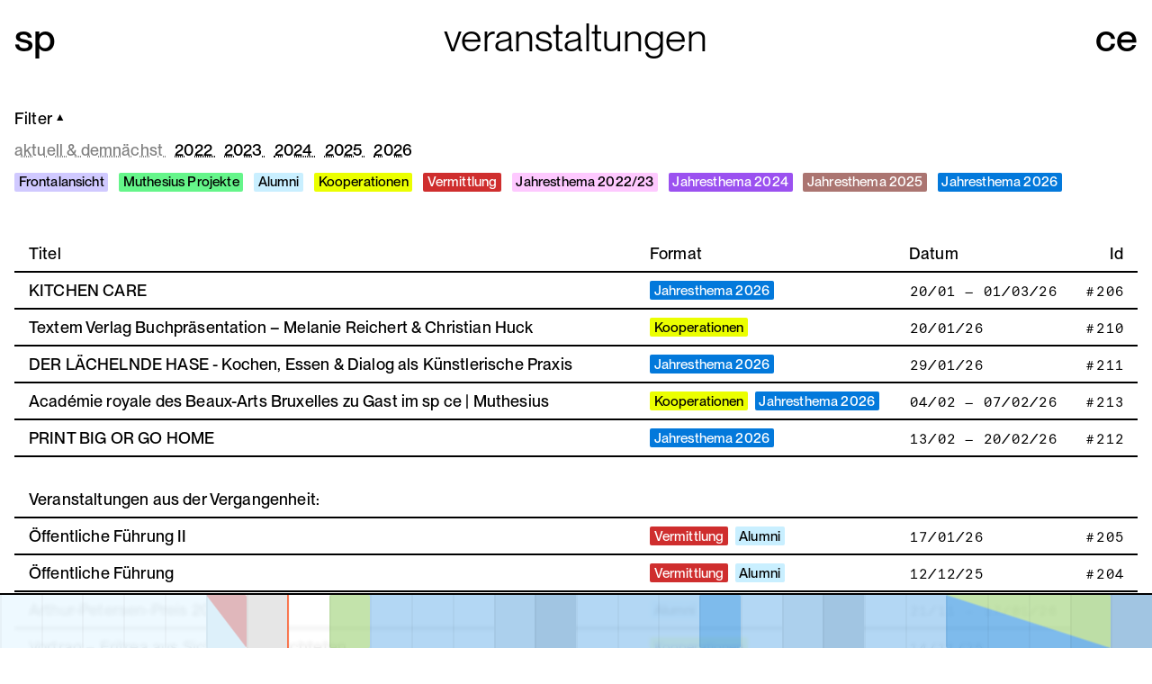

--- FILE ---
content_type: text/html; charset=UTF-8
request_url: https://www.spce.sh/de/events
body_size: 4153
content:
<!DOCTYPE html>
<html lang="de">

	<head>

		<meta charset="UTF-8">
				<meta name="author" content="spce Muthesius">
		<meta name="viewport" content="width=device-width, initial-scale=0.6">
		<link rel="icon" type="image/png" href="https://www.spce.sh/assets/img/favicon.png">

		<script>		
	var _paq = window._paq = window._paq || [];
	_paq.push(['trackPageView']);
	_paq.push(['enableLinkTracking']);
	(function() {
	var u="https://matomo.muthesius-kunsthochschule.de/";
	_paq.push(['setTrackerUrl', u+'matomo.php']);
	_paq.push(['setSiteId', '45']);
	var d=document, g=d.createElement('script'), s=d.getElementsByTagName('script')[0];
	g.async=true; g.src=u+'matomo.js'; s.parentNode.insertBefore(g,s);
	})();
</script>
		<title>veranstaltungen | sp ce</title>
		
		<link href="https://www.spce.sh/assets/css/vendor/normalize/normalize.css?v=1676978785" rel="stylesheet">
<link href="https://www.spce.sh/assets/css/main.css?v=1677331307" rel="stylesheet">
<link href="https://www.spce.sh/assets/css/templates/events.css?v=1677428291" rel="stylesheet">		
						<script>
			const host = 'https://www.spce.sh/de';
			const site_already_visited = false;
			const langcode='de';
		</script>
				
		<script>
			// TEXTVARIABLES
			const tv = {"header_menu":"Menü","header_search":"Suche","header_to_search":"Suche","header_instagram":"Instagram","pages_table_filter":"Filter","pages_table_title":"Titel","pages_table_date":"Datum","pages_table_serie":"Format","pages_table_id":"Id","pages_table_filter_currently":" aktuell","pages_table_filter_upcoming":"demnächst","pages_table_filter_currently_upcoming":"aktuell & demnächst","event_in_serie":"Weitere Veranstaltungen aus dem Format","event_part_of_serie":"Diese Veranstaltung ist Teil des Formats","event_siblings_list":"Weiter Veranstaltungen innerhalb","event_subevents_list":"Teil dieser Veranstaltung","event_prev":"vorheriges","event_next":"nächstes","series_empty":"Es wurden keine Formate angelegt.","serie_events_thead":"Veranstaltungen innerhalb des Formats:","search_results":"Suchergebnisse","search_no_results":"Keine Ergbenisse","calendar_open_event":"zur Veranstaltung","calendar_today_btn":"heute","serie_prev":"vorheriges","serie_next":"nächstes","header_newsletter_submit":"Für den Newsletter eintragen","header_newsletter_email_help":"ihre E-Mail Adresse","pages_table_past_events":"Veranstaltungen aus der Vergangenheit:","pages_table_no_events":"Kein Veranstaltungen gefunden.","january":"Januar","february":"Februar","march":"März","april":"April","may":"Mai","june":"Juni","july":"Juli","august":"August","september":"September","october":"Oktober","november":"November","december":"Dezember","calendar_week":"Kalenderwoche","home_next_events":"Nächste Ausstellungen & Veranstaltungen"};
		</script>
		<script defer src="https://www.spce.sh/assets/js/main.js?v=1707564578"></script>
<script defer src="https://www.spce.sh/assets/js/templates/events.js?v=1688072082"></script>
	</head>

	<body 
		class="events events page_depth-1" 
		data-calendar="false"
	>
		
		<header id="header" class="backdrop_blur ">
			<a id="logo_left" aria-label="Go to home" class="logo" href="https://www.spce.sh/de"></a>
<div id="header_inner" >
	<div id="open_header" onclick="expandHeader()" onkeydown="expandHeader()" aria-role="menu" tabindex="0"></div>
		<div id="breadcrumb_wrapper" class="inner_header_item">
		<ol id="breadcrumb" aria-label="breadcrumb">
						<li>
				<a href="https://www.spce.sh/de" >
					Home				</a>
			</li>
						<li>
				<a href="https://www.spce.sh/de/events" aria-current="page">
					Veranstaltungen				</a>
			</li>
					</ol>
	</div>
	
<form id="search" class="inner_header_item" method="get" action="https://www.spce.sh/de/search" role="search">
	
	<input type="search" name="q" id="search_field" placeholder="suche" spellcheck="false" >
	
	<label id="search_btn" for="search_field" onclick="focusSearch()">suche</label>
	
	<input value="Suche" type="submit" id="search_submit">

</form>	<nav id="nav" role="navigation" class="inner_header_item">
	<ul id="menu">
					<li class="menu_item  " aria-role="menuitem">
				<a href="https://www.spce.sh/de/about">About</a>
			</li>
					<li class="menu_item active " aria-role="menuitem">
				<a href="https://www.spce.sh/de/events">Veranstaltungen</a>
			</li>
					<li class="menu_item  " aria-role="menuitem">
				<a href="https://www.spce.sh/de/series">Formate</a>
			</li>
					<li class="menu_item  " aria-role="menuitem">
				<a href="https://www.spce.sh/de/kontakt">Kontakt</a>
			</li>
				<li class="menu_item language_switch" aria-role="menuitem">
			 	     <a href="https://www.spce.sh/de/events" hreflang="de"  class="active">
      de</a>
		 <span class="lang_select_seperator">/</span>    <a href="https://www.spce.sh/en/events" hreflang="en" >
      en</a>
			</li>
	</ul>
</nav>
	<div id="header_info" class="inner_header_item">
	
	<div id="header_address" class="header_info_block mono">
		<p>Andreas-Gayk-Str. 7-11, Kiel</p>	</div>
	
	<div id="header_opening_times" class="header_info_block mono">
		<p>
					Mi - Sa&ensp;15 - 18 		</p>
	</div>
	
	<div id="header_mail" class="header_info_block mono">
		<p>
			<a href="mailto:spce@muthesius.de">
				spce@muthesius.de			</a>
		</p>
	</div>
	
			<div id="header_instagram" class="header_info_block mono">
			<p>
				<a href="https://www.instagram.com/spce.muthesius/" target="_blank">
					Instagram				</a>
			</p>
		</div>
		
	<div class="mono">
		<button class="show_newsletter">Newsletter</button>	</div>
	
</div>	<div id="close_header" onclick="expandHeader()"></div>
</div>
<a id="logo_right" class="logo" aria-label="Go to home" href="https://www.spce.sh/de"></a>		</header>

		
		<main id="page">

<script>
	var index = ['title','series','formattedDate','formattedIndexnumber',];
</script>

<div id="table_filters" class="expanded">
	
	<span id="table_filters_toggle" onclick="getElementById('table_filters').classList.toggle('expanded')">Filter</span>
	
	<div id="table_filter_year" class="filter_group">
		
		<!-- CURRENTLY -->
		<a 
			href="#currently" 
			class="filter_btn preset_filter_btn filter_currently" 
			onclick="eventTable('?currently', index)"
		>
			aktuell & demnächst		</a>
		
		<!-- FOR EACH YEAR -->
					<a 
				href="#2022" 
				class="filter_btn filter_2022" 
				onclick="eventTable('?from=2201&to=2254', index)"
			>
				2022			</a>
					<a 
				href="#2023" 
				class="filter_btn filter_2023" 
				onclick="eventTable('?from=2301&to=2354', index)"
			>
				2023			</a>
					<a 
				href="#2024" 
				class="filter_btn filter_2024" 
				onclick="eventTable('?from=2401&to=2454', index)"
			>
				2024			</a>
					<a 
				href="#2025" 
				class="filter_btn filter_2025" 
				onclick="eventTable('?from=2501&to=2554', index)"
			>
				2025			</a>
					<a 
				href="#2026" 
				class="filter_btn filter_2026" 
				onclick="eventTable('?from=2601&to=2654', index)"
			>
				2026			</a>
			</div>
	
	<!-- FOR EVERY SERIES -->
	<div id="table_filter_series" class="filter_group">
					<a 
				href="#frontalansicht" 
				class="filter_btn filter_frontalansicht series_flag" 
				style="background-color: #D0C9FF; color: inherit;"
				onclick="eventTable('?series=frontalansicht', index)"
			>
				Frontalansicht			</a>
					<a 
				href="#muthesius-projekte" 
				class="filter_btn filter_muthesius-projekte series_flag" 
				style="background-color: #65F58A; color: inherit;"
				onclick="eventTable('?series=muthesius-projekte', index)"
			>
				Muthesius Projekte			</a>
					<a 
				href="#alumni" 
				class="filter_btn filter_alumni series_flag" 
				style="background-color: #C9EFFF; color: inherit;"
				onclick="eventTable('?series=alumni', index)"
			>
				Alumni			</a>
					<a 
				href="#kooperationen" 
				class="filter_btn filter_kooperationen series_flag" 
				style="background-color: #EBFF00; color: inherit;"
				onclick="eventTable('?series=kooperationen', index)"
			>
				Kooperationen			</a>
					<a 
				href="#vermittlung" 
				class="filter_btn filter_vermittlung series_flag" 
				style="background-color: #CF2E2E; color: #ffffff;"
				onclick="eventTable('?series=vermittlung', index)"
			>
				Vermittlung			</a>
					<a 
				href="#materialsache" 
				class="filter_btn filter_materialsache series_flag" 
				style="background-color: #FEC9FF; color: inherit;"
				onclick="eventTable('?series=materialsache', index)"
			>
				Jahresthema 2022/23			</a>
					<a 
				href="#jahresthema-2024" 
				class="filter_btn filter_jahresthema-2024 series_flag" 
				style="background-color: #9B51F0; color: #ffffff;"
				onclick="eventTable('?series=jahresthema-2024', index)"
			>
				Jahresthema 2024			</a>
					<a 
				href="#jahresthema-2025" 
				class="filter_btn filter_jahresthema-2025 series_flag" 
				style="background-color: #AB7571; color: #ffffff;"
				onclick="eventTable('?series=jahresthema-2025', index)"
			>
				Jahresthema 2025			</a>
					<a 
				href="#jahresthema-2026" 
				class="filter_btn filter_jahresthema-2026 series_flag" 
				style="background-color: #0379DB; color: #ffffff;"
				onclick="eventTable('?series=jahresthema-2026', index)"
			>
				Jahresthema 2026			</a>
			</div>
	
</div><script defer src="https://www.spce.sh/assets/js/pages-table.js?v=1677428292"></script>
<table class="pages_table margin_top">
			<thead>
			<tr>
											<th class="title_col" onclick="sortTable(0)" data-sort-dir="ASC">
								Titel							</th>
														<th class="series_col" onclick="sortTable(1)" data-sort-dir="ASC">
								Format							</th>
														<th class="formattedDate_col" onclick="sortTable(2)" data-sort-dir="ASC">
								Datum							</th>
														<th class="formattedIndexnumber_col" onclick="sortTable(3)" data-sort-dir="ASC">
								Id							</th>
										</tr>
		</thead>
		<tbody>
			</tbody>
</table>

		</main>
		<footer>
			<script defer src="https://www.spce.sh/assets/js/calendar.js?v=1767863053"></script><link href="https://www.spce.sh/assets/css/calendar.css?v=1677331308" rel="stylesheet">
<script src="https://www.spce.sh/assets/js/dayjs/dayjs.min.js?v="></script>
<script src="https://www.spce.sh/assets/js/dayjs/plugin/isoWeek.js?v="></script>
<script src="https://www.spce.sh/assets/js/dayjs/plugin/advancedFormat.js?v="></script>
<script src="https://www.spce.sh/assets/js/dayjs/plugin/quarterOfYear.js?v="></script>
<script src="https://www.spce.sh/assets/js/dayjs/plugin/localizedFormat.js?v="></script>
<script src="https://www.spce.sh/assets/js/dayjs/locale/de.js?v="></script>
<div id="closeCalendar" class="close" tabindex="0" aria-label="close Calendar if open"></div>

<section id="calendar" class="backdrop_blur" role="application" tabindex="0"  data-event-date="2026-01-19">
	  <div id="cursor"><span class="show"></span></div>
		<div id="cursor_mobile"><span></span></div>
	  <div id="timetable_wrapper">
	    <div id="timetable_scroll" >

	    </div>
	  </div>



	  <div id="bottom">
			<span id="today_btn" class="backdrop_blur calendar_button_btn" tabindex="0" aria-label="center current day in view">
 			 heute 		 </span>
		 <div id="unit">
			 <span class="unit_text backdrop_blur calendar_button_btn">

   		 </span>
  		 <span class="unit_btn backdrop_blur calendar_button_btn">
  			 
  		 </span>
		 </div>

	  </div>
	  <div id="stylesheet_container"></div>
	  <div id="stylesheet_container_row"></div>
	  <div id="showCalendar" tabindex="0" aria-label="open calendar"></div>
</section>
			<script src="https://v5.newsmailservice.de/scripts/ProcessOptInForm.js" type="text/javascript"></script>
<!-- <link type="text/css" rel="stylesheet" href="https://v5.newsmailservice.de/css/SignUpBox.css" /> -->
<div class="Newsletter_SignUpForm popup p_medium p_center p_middle" 
  id="Newsletter_SignUpForm"
  data-type="newsletter"
  aria-modal="true" aria-label="Pop-up Notification" role="alertdialog" 
  >
  
  <div class="close" role="button" aria-label="close Pop-up" tabindex="0"></div>
  <table class="Element Form_Option " cellspacing="0" cellpadding="0">
      <tbody>
      <tr class="Form_Option ">
          <td class="Form_FieldContainer" >
              <div class="MNR_Select-Container ">
                  <select name="MNR_FORM_FIELD_Anrede" onfocus="" placeholder="Anrede" data-mnr_notification="Bitte wählen Sie eine Anrede aus." readonly="true"  data-mnr_tabindex="" id="MNR_FORM_FIELD_Anrede">
                  <option value="">Herr</option><option value="Frau">Frau</option><option value="Enby">EnBy</option></select>
              </div>
          </td>
      </tr>
  </tbody></table>
  <div class="Element Form_FieldContainer" >
      <input text="" name="MNR_FORM_FIELD_Vorname" class="mnr_optin_formfield" autocomplete="on" placeholder="Name" type="text" id="MNR_FORM_FIELD_Vorname" tabindex="101">
  </div>
  <div class="Element Form_FieldContainer" >
      <input text="" name="MNR_FORM_FIELD_Nachname" class="mnr_optin_formfield" autocomplete="on" placeholder="Nachname" type="text"  id="MNR_FORM_FIELD_Nachname" tabindex="102">
  </div>
  <div class="Element Form_FieldContainer" >
      <input name="MNR_FORM_FIELD_Email1" class="mnr_optin_formfield" autocomplete="on" placeholder="E-Mail*" type="email"  required="" data-mnr_tabindex="" data-mnr_notification="Bitte geben Sie eine E-mail ein." maxlength="" max="" min="" id="MNR_FORM_FIELD_Email1" tabindex="103">
  </div>
  <table class="Element Form_Checkbox " cellspacing="0" cellpadding="0" >
      <tbody>
      <tr class="Form_Checkbox ">
          <td class="Form_FieldContainer" >
              <input name="OptInChecked" class="mnr_optin_checkbox" placeholder="" required="" type="checkbox"  tabindex="104"><label >Ja, ich möchte den Newsletter für den spce bestellen. Eine Abmeldung ist jederzeit möglich.</label>
          </td>
      </tr>
      </tbody>
  </table>



  <table class="Element Button "  >
      <tbody>
      <tr class="">
          <td class="Button" >
            <a class="Button_Link " onclick="ProcessMNRSignUp(event, this);" data-mnr_tags="">Absenden</a>
          </td>
      </tr>
      </tbody>
  </table>

  <div style="display:none;">
      <input type="hidden" class="mnr_optin_formfield" name="FormRedirectURL" value="" id="FormRedirectURL" tabindex="105">
      <input type="hidden" class="mnr_optin_formfield" name="FormEmailReceipt" value="brzakala@muthesius.de" id="FormEmailReceipt" tabindex="106">
      <input type="hidden" class="mnr_optin_formfield" name="FormPopupBehavior" value="" id="FormPopupBehavior" tabindex="107">
      <input type="hidden" class="mnr_optin_formfield" name="FormPopupDelay" value="" id="FormPopupDelay" tabindex="108">
      <input type="hidden" class="mnr_optin_formfield" name="FormCategory" value="5" id="FormCategory" tabindex="109">
      <input type="hidden" class="mnr_optin_formfield" name="FormName" value="spce-Anmeldung" id="FormName" tabindex="110">
      <input type="hidden" class="mnr_optin_formfield" name="FormOwner" value="cb2073" id="FormOwner" tabindex="111">
      <input type="hidden" class="mnr_optin_formfield" name="FormServerDomain" value="https://v5.newsmailservice.de" id="FormServerDomain" tabindex="112">
  </div>
</div>		</footer>
	</body>
</html>

--- FILE ---
content_type: text/css
request_url: https://www.spce.sh/assets/css/main.css?v=1677331307
body_size: 42
content:
@import "snippets/base.css";
@import "snippets/breadcrumbs.css";
@import "snippets/colored-header.css";
@import "snippets/content-blocks.css";
@import "snippets/fonts.css";
@import "snippets/header.css";
@import "snippets/live-dot.css";
@import "snippets/nav.css";
@import "snippets/newsletter.css";
@import "snippets/pages-table.css";
@import "snippets/popup.css";
@import "snippets/prev-next-nav.css";
@import "snippets/search.css";


--- FILE ---
content_type: text/css
request_url: https://www.spce.sh/assets/css/templates/events.css?v=1677428291
body_size: 473
content:
.events .pages_table {
	--divider-color: var(--now-label-color);
	--divider-size: .5em;
	--divider-line-width: var(--regular-border-width);
}
#table_filters {
	padding-top: 2rem;
	font-size: var(--fs2);
}
#table_filters_toggle {
	position: relative;
}
#table_filters_toggle:hover, .table_filter_year .filter_btn:hover {
	text-decoration: underline;
	cursor: pointer;
}
#table_filters_toggle:after {
	position: absolute;
	font-size: .5em;
	top: 50%;
	transform: translateY(-50%);
	margin-left: .6em;
}
#table_filters #table_filters_toggle:after {
	content: '▼';
}
#table_filters.expanded #table_filters_toggle:after {
	content: '▲';
}
.filter_group {
	margin: .8em 0;
	display: none;
}
#table_filters.expanded .filter_group {
	display: block;
}
.filter_btn {
	margin-right: .5em;
}


.divider td > span {
	padding-top: 2em;
}

/*tr:has(+ tr.divider) {
	border-bottom-width: var(--divider-line-width);
	border-bottom-color: var(--divider-color);
}
tr:has(+ tr.divider:hover), tr:hover:has(+ tr.divider) {
	border-bottom-color: var(--site-color);
}
tr.divider .formattedDate_col:after {
	content: '';
	position: absolute;
	top: 0;
	left: 50%;
	border-left: calc(var(--divider-size) * .7) solid transparent;
	border-right: calc(var(--divider-size) * .7) solid transparent;
	border-top: var(--divider-size) solid var(--divider-color);
	border-bottom: var(--divider-size) solid transparent;
	display: block;
}

tr.divider:hover .formattedDate_col:after, tr:hover + tr.divider .formattedDate_col:after {
	display: none;
}*/

@media (max-width: 1100px) {

	.series_col {
		display: none;
	}
}


--- FILE ---
content_type: text/css
request_url: https://www.spce.sh/assets/css/calendar.css?v=1677331308
body_size: 2065
content:
:root {
	--calendar-seperator-line: 2px solid black;
	--day-seperator-line: 2px solid rgba(0,0,0,.03);
	--now-line-color: rgba(255, 60, 0, 0.662);
	--now-label-color: rgba(255, 30, 0, 0.85);
	--cursor-line-color: rgba(0, 0, 0, 0.65);
	--day-bg-color: rgba(255,255,255,1);
	--day-6-bg-color: rgba(245, 245, 245, 1);
	--day-7-bg-color: rgba(230, 230, 230,1);
	--row-spacing: 2px;
}


#calendar {
  position: fixed;
  bottom:0;
  left:0;
  width:100%;
  overflow-x: hidden;
  border-top: var(--calendar-seperator-line);
  z-index: 101;
  transition: height .2s ease;
}

body.home #calendar{
	z-index: 1;
}

body[data-calendar="true"] #calendar {
  background-color: rgb(255,255,255,1)
}

#showCalendar{
  position: absolute;
  width:100%;
  height:100%;
  z-index: 10001;
  cursor: pointer;
}

body[data-calendar="false"] #calendar {
  height:var(--footer-height);
}
body[data-calendar="false"] #calendar:hover {
  /*height: calc(var(--colored-header-block-height) + 3px);*/
  border-top: var(--fs1-underline) solid var(--site-color);
}

#calendar:not([data-unit="week"]) .event{
	left:0% !important;
}

#calendar .unit_btn::after{
	content: '+';
}

#calendar[data-unit="week"] .unit_btn::after{
	content: '–';
}

body[data-calendar="true"],#calendar {
  overflow-y: hidden;
}

body[data-calendar="false"].home #calendar {
  height:100%;
}

body[data-calendar="true"].news_marquee_top #calendar {
  height: calc(100% - var(--header-height) - var(--news-marquee-height) - var(--regular-border-width));
}

body[data-calendar="true"].home.news_marquee_top #calendar {
  height: calc(100% - var(--news-marquee-height));
}

body[data-calendar="true"] #calendar {
  height: calc(100% - var(--header-height));
}


body[data-calendar="true"] #showCalendar{
  display: none;
}
body[data-calendar="false"] #bottom,
body[data-calendar="false"] #cursor,
body[data-calendar="false"] #cursor_mobile,
body[data-calendar="false"] .newUnit,
body[data-calendar="false"] #cursor_now span {
  display: none;
}
body[data-calendar="false"] #timetable_wrapper{
  overflow:hidden;
}
body[data-calendar="false"] #showCalendar{
  display: block;
}

#timetable_wrapper{
  position: absolute;
  top:0;
  left:0;
  width:100%;
  height:100%;
  overflow-x: auto;
}

#timetable_scroll{
  position: absolute;
  top:0;
  left:0;
  height:100%;
	white-space: nowrap;
	width: auto;
	overflow: hidden;
}

.week{
  height:100%;
  display: inline-block;
	position: relative;
}

.week.not_in_view[data-is-empty] .week_inner_flex{
	display: none;
}

.week.transition{
	transition: width 1s ease;
}

.week_inner_flex{
	position: absolute;
	width:100%;
	height:100%;
	display: flex;
}

.day{
  position: relative;
	display: inline-block;
	flex:1;
	flex-basis: 0;
	height:100%;
	min-width: 3%;
}

.day.transition{
	transition: flex-basis 1s ease;
}

.day::before{
  border-right: var(--day-seperator-line);
  content: '';
  width: 100%;
  position: absolute;
  top: 0;
  height: 100%;
  z-index: 100;
  pointer-events: none;
}

.day::after{
  content: '';
  /* background-color: var(--day-bg-color); */
  width: 100%;
  position: absolute;
  top: 0;
  height: 100%;
  z-index: -2;
}
.day:nth-of-type(6)::after{
  background-color: var(--day-6-bg-color);
}
.day:nth-of-type(7)::after{
  background-color: var(--day-7-bg-color);
}

#calendar .events_wrapper{
	width:100%;
	height:100%;
	display: flex;
	flex-direction: column;
	padding-bottom: 2.3em;
	box-sizing: border-box;
}

body[data-calendar="false"] #calendar .events_wrapper{
	display: block;
	flex-direction: none;
}

#calendar .row{
	flex:1;
	position: relative;
	transition: flex-basis .3s ease;
	margin-bottom: var(--fs1-underline);
}

body[data-calendar="false"] #calendar .row{
  bottom:0;
  height: 100%;
  margin-bottom: 0;
	position: absolute;
	top:0;
}


#calendar .event{
  position: absolute;
  white-space: nowrap;
  z-index: 10;
  cursor: pointer;
  height: 100%;
  border-radius: var(--regular-border-radius);
}

#calendar .event.same_day{
  transition: left .3s ease, width .8s ease;
}

body[data-calendar="false"] #calendar .event
{
  opacity: .3;
}

body[data-calendar="false"] #calendar .event.highlight{
	opacity: 1;
}

#calendar .event.focused{
	min-width: 80%;
	z-index: 1000;
	box-sizing: border-box;
	overflow: hidden;
}

#calendar[data-unit="week"] .event.focused.same_day{
	left:10% !important;
}

#calendar:not([data-unit="week"]) .event.focused.same_day{
	left:0% !important;
}



#bottom{
  position: absolute;
  bottom:0;
  right:0;
  left:0;
  display:flex;
  justify-content: space-between;
  padding: var(--site-padding);
  cursor: pointer;
  z-index: 100;
  pointer-events: none;

}

#bottom .calendar_button_btn{
  pointer-events: all;
  padding: .35em .9em;
  margin-bottom: .1em;
  border-radius: 100px;
  background-color: rgba(0,0,0,.9);
  color: white;
  font-size: var(--fs2);
}

.event_preview_wrapper {
	width: 100%;
	height:100%;
	box-sizing: border-box;
	animation-name: showDelay;
	animation-duration: 1s;
	border-radius: var(--regular-border-radius);
	background-color: var(--site-bg-color);
	border: var(--regular-border-width) solid var(--site-color);
	display: flex;
	flex-direction: column;
}
@keyframes showDelay {
  0% { opacity: 0; }
  50% { opacity: 0; }
  100% { opacity: 1; }
}

.prev_img{
	flex: 0 1 auto;
	height: 100%;
	overflow: hidden;
	background-position: left center;
	background-size: cover;
	background-repeat: no-repeat;
}

.close_preview {
	width: 1.25em;
	height: 1.25em;
	position: absolute;
	top: calc(var(--site-padding) + .2em);
	right: calc(var(--site-padding) + .2em);
}

.close_preview:after{
	content:'';
	background-image: url('../img/close-stroke.svg');
  	background-position: center;
  	background-size: 1.9em;
  	background-repeat: no-repeat;
	left:0;
	right:0;
	top:0;
	bottom:0;
	position: absolute;
}

.event_preview_description {
	padding: var(--site-padding);
	font-size: var(--fs2);
	flex: 0 1 auto;
	white-space: normal;
}
.event_preview_description *:last-child {
	margin-bottom: 0;
}


.debug{
  position: absolute;
  font-size: .5em;
}

 .newUnit{
  position: absolute;
  top:var(--header-height);
  pointer-events: none;
  z-index: 100;
  padding: 0 .5rem;
  font-size: var(--fs2);
}

.news_marquee_top .newUnit{
  top: calc(var(--header-height) + var(--news-banner-height));
}

#cursor_now,
#cursor,
#cursor_mobile{
  position: absolute;
  height: 100%;
  bottom: 0;
  width:2px;
  transition: opacity .1s ease;
  background-color: var(--now-line-color);
  pointer-events: none;
  z-index: 10000;
  font-weight: 500;
  font-size: var(--fs2-mono);
  font-family: 'mono', monospace;
  letter-spacing: var(--mono-letter-spacing);
  pointer-events: none;
}
.home #cursor_now,
.home #cursor,
.home #cursor_mobile{
  height:calc(100% - var(--header-height));
}

#cursor_mobile{
	left:10%;
	position: fixed;
	display: none;
}


#displayTitle{
  position: fixed;
  left:var(--site-padding);
  text-align: left;
  z-index: 10;
  top:7rem;
}

#cursor,
#cursor_mobile{
  position: absolute;
  background-color: var(--cursor-line-color);
}

#cursor{
	transition: opacity .1s ease;
	opacity: 0;
}

#cursor.show{
	opacity: 1;
}

#cursor_now span,
#cursor span,
#cursor_mobile span{
  position: absolute;
  top:var(--header-height);
  padding: 0 .5rem;
  color: var(--now-label-color);
}
.home #cursor span {
	margin-top: calc(-1 * var(--header-height));
}

.news_marquee_top #cursor_now span{
  /* top: calc(var(--header-height) + var(--news-marquee-height)); */
}

#cursor span,
#cursor_mobile span{
  transform: translateY(-50%);
  color:black;
  padding: 0 1rem;
}

#today_btn,
#cursor span,
#cursor_mobile span{
  opacity: 0;
  /* transition: opacity ease .3s; */
  white-space: nowrap;
}

#cursor_mobile span{
	opacity: 1;
	top:30%;
	position: fixed;
	transform: translateY(20%);
	max-width: 60vw;
	white-space: normal;
}

#cursor_mobile span img{
	display: none;
}

#today_btn{
	color:var(--now-label-color)
}

body[data-event_focused="false"] #today_btn.show{
  opacity: 1;
  pointer-events: all;
}

#calendar #cursor span.show{
  opacity: 1;
}

body[data-event_focused="true"] #unit span,
body[data-event_focused="true"] #today_btn{
	pointer-events: none;
	opacity: .5;
}

#unit{
	margin-left: .4em;
}

body[data-event_focused="true"] #cursor,
body[data-event_focused="true"] #cursor_mobile{
	opacity: 0;
}

@media (max-width:800px) {
	#cursor{
		display: none;
	}

	#cursor_mobile{
		display: block;
	}

	#calendar .event{
		opacity: .3;
		transition: opacity .3s ease;
	}

	#calendar .highlight_mobscroll, #calendar .focused{
		opacity: 1;
	}
}


--- FILE ---
content_type: text/css
request_url: https://www.spce.sh/assets/css/snippets/base.css
body_size: 2309
content:
:root{

	--line-height: 1.2;
	--fs0:1.8rem;
	--fs1:calc(var(--fs0)*1.8);
	--fs2:calc(var(--fs0)*.66);
	--fs-mono-multiplier: .85;
	--fs-mono:calc(1em * var(--fs-mono-multiplier));
	--fs0-mono:calc(var(--fs0)*var(--fs-mono-multiplier));
	--fs1-mono:calc(var(--fs1)*var(--fs-mono-multiplier));
	--fs2-mono:calc(var(--fs2)*var(--fs-mono-multiplier));
	--mono-letter-spacing:-0.05em;
	--z-index-header: 110;
	--site-padding: 1rem;
	--logo-spce-width: 3.6rem;
	--logo-padding-inner: calc(var(--site-padding) * 1.5);
	--fs1-underline: 3px;
	--page-padding-top: 2rem;
	--backdrop-blur: 2px;
	--regular-border-radius: 2px;
	--regular-border-width: 2px;
	--header-animation-speed: 1.8s;

	--header-height: calc(2 * var(--site-padding) + (var(--fs1) * var(--line-height)) + 5px);
	--footer-height: calc(2 * var(--site-padding) + (var(--fs0) * var(--line-height)) - var(--regular-border-width));
	--page-padding-bottom: calc(3 * var(--footer-height));
	--section-margin-top: var(--footer-height);

	--page-side-padding: calc(var(--logo-spce-width) + var(--site-padding) + var(--logo-padding-inner));

	/* CONTENT BLOCKS */
	--content-block-spacing: 2rem;
	--content-block-gallery-height: 16rem;

	/* COLORS */
	--site-color: #000000;
	--site-bg-color: #ffffff;
	--site-color-lightgrey: #ddd;
	--black-outline: 1px 1px 1px rgba(0,0,0,.85), 1px -1px 1px rgba(0,0,0,.85), -1px 1px 1px rgba(0,0,0,.85), -1px -1px 1px rgba(0,0,0,.85);
	--white-outline: 1px 1px 1px rgba(255,255,255,.85), 1px -1px 1px rgba(255,255,255,.85), -1px 1px 1px rgba(255,255,255,.85), -1px -1px 1px rgba(255,255,255,.85);
	--backdrop-blur-color: rgba(255,255,255,.9);
	--live-dot-color: rgb(0, 203, 0);

	/* CALENDAR */
	--tr-height: calc(var(--fs0) + 1em);

	/* NEWS BANNER */
	--news-marquee-height: 3rem;

	/* PAGES TABLE */
	--pages-table-padding: .5em;
}

/* GLOBALS */

html {
	color: var(--site-color);
	background-color: var(--site-bg-color);
	font-family: 'nm', Helvetica, Arial, sans-serif;
	letter-spacing: 0.01em;
}
body{
	font-weight: 600;
	font-size: var(--fs0);
	line-height: var(--line-height);
}

.close{
	background-image: url('../../img/close.svg');
	background-position: center;
	background-size: contain;
	background-repeat: no-repeat;
	width: 4.5rem;
	height: var(--header-height);
	top: 0;
	z-index:10000;
	position: fixed;
	transform: translateX(-50%);
	left: 50%;
	opacity: 0;
	cursor: pointer;
	pointer-events: none;
	transition: opacity .3s ease;
}

body.has_overlay .close{
	opacity: 1;
	pointer-events: all;
}

body.news_marquee_top #news_marquee .close{
	top:var(--news-marquee-height)
}

.spacer_small{
	height: .5em;
}

.spacer_medium{
	height: 1em;
}

.spacer_large{
	height: 3em;
}

strong, .bold, .strong {
	font-weight: 700;
}

em, .italic {
	font-style: italic;
	font-weight: 500;
}
.mono {
	font-family: 'mono', monospace;
	letter-spacing: var(--mono-letter-spacing);
	font-size: var(--fs-mono);
	font-weight: 500;
}
.thin {
	font-weight: 200;
}


main a {
	text-decoration: underline;
	text-decoration-style: dotted;
	text-underline-offset: .1em;
	text-decoration-thickness: 0.08em;
}
main a:hover {
	text-decoration: underline;
	text-decoration-style: solid;
}
img{
	max-width: 100%;
}
p{
	margin-bottom: var(--site-padding);
}
.left {
	text-align: left;
}
.center {
	text-align: center;
}
.right {
	text-align: right;
}
main h1 {
	font-size: var(--fs1);
	font-weight: 500;
}
main h2 {
	font-size: var(--fs0);
	font-weight: 600;
	margin-bottom: 1em;
}
main h3 {
	font-size: var(--fs2);
	font-weight: 700;
	margin-bottom: var(--site-padding);
}
table {
	width: 100%;
	--table-border: var(--regular-border-width) solid var(--site-color);
}
th {
	text-align: left;
}
th:last-of-type, td:last-of-type{
	padding-right: var(--site-padding);
}
th:first-of-type, td:first-of-type{
	padding-left: var(--site-padding);
}
th:last-of-type, td:last-of-type {
	text-align: right;
}
th:first-of-type, td:first-of-type {
	text-align: left;
}
input {
	-webkit-appearance: none;
	-webkit-appearance: none;
	-moz-appearance: none;
	-ms-appearance: none;
	-o-appearance: none;
	appearance: none;
	border: var(--regular-border-width) solid var(--site-color);
	height: 2em;
	font-size: inherit;
	box-sizing: border-box;
	padding: 0 .5em;
	font-weight: inherit;
	border-radius: 0;
	letter-spacing: inherit;
}
::placeholder {
	color: black;
	opacity: .4;
}
::-ms-input-placeholder {
	color: black;
	opacity: .4;
}


.index_number:before {
	/*content: '﹟';*/
	content: '#';
	font-weight: 500;
	margin-right: .15em;
	font-size: .9em;
	line-height: 0;
}

.margin_top {
	margin-top: var(--section-margin-top);
}

.six-column-grid{
	display: grid;
	grid-template-columns: repeat(6,1fr);
	grid-column-gap: .8em;
}

.column{
	grid-column-start: span var(--span);
}

.span-1-2 .two_column_text{
	font-size: inherit;
	column-count: 1;
}

.textsize_small{
	font-size: var(--fs2);
}

.textsize_large{
	font-size: var(--fs1);
	font-weight: lighter;
}

.block-type-newsletter .newsletter_signup_input{
	width:100%;
}

.event h2{
	clear: both;
	margin-top: 1em;
}
.backdrop_blur{
	background-color: var(--backdrop-blur-color);
}

@supports (backdrop-filter: blur()) or (-webkit-backdrop-filter: blur()) {
	.backdrop_blur{
		backdrop-filter: blur(var(--backdrop-blur));
		-webkit-backdrop-filter: blur(var(--backdrop-blur));
	}
}

.two_column_text{
	column-count: 2;
	column-gap: calc(var(--site-padding) * 2);
	font-size: var(--fs2);
	line-height: 1.35;
}

.two_column_text p{
	-webkit-column-break-inside: avoid;
	page-break-inside: avoid;
	break-inside: avoid;
	display: inline-block;
}


@supports ( mix-blend-mode: difference ) {
	.mix_blend_difference {
		mix-blend-mode: difference;
		color: white;
	}
}



/* NON SELECTABLES */

header, thead, #prev_next_nav {
	-webkit-touch-callout: none;
	-webkit-user-select: none;
	-khtml-user-select: none;
	-moz-user-select: none;
	-ms-user-select: none;
	user-select: none;
}
#header_info {
	-webkit-touch-callout: initial;
	-webkit-user-select: initial;
	-khtml-user-select: initial;
	-moz-user-select: initial;
	-ms-user-select: initial;
	user-select: initial;
}


/* UNDERLINE */

.underline {
	position: relative;
}
#open_header:after,
.menu_item a:hover:after,
#breadcrumb li a:hover:after,
li.active a:after,
#search_btn:hover:after,
.language_switch a.active:after,
.header_expanded #breadcrumb_wrapper:not(:hover):after, .underline:after {
	content: '';
	position: absolute;
	width: 100%;
	height: var(--fs1-underline);
	background-color: black;
	left: 0;
	bottom: -1px;
}


/* MAIN */

#page {
	position: relative;
	padding: var(--header-height) var(--site-padding) var(--page-padding-bottom) var(--site-padding);
	min-height: 100vh;
	box-sizing: border-box;
}
.home #page {
	min-height: unset;
}



/* SERIES FLAGS */

.series_flag {
	padding: .1em .3em;
	border-radius: var(--regular-border-radius);
	text-decoration: none;
	display: inline-block;
	vertical-align: bottom;
	font-size: .85em;
	transition: opacity .15s;
}
a.series_flag:hover {
	text-decoration: none;
	opacity: .83;
}
#colored_header .series_flag {
	padding: .2em .4em;
}
.pages_table .series_flag {
	margin-right: .5em;
}
.pages_table .series_flag:last-child {
	margin-right: 0;
}




/* MEDIA QUERIES */

@media (max-width:800px) {

	.six-column-grid{
		display: block;
	}
	.two_column_text{
		column-count: 1;
	}
}

@media (max-width: 1280px) {

	:root {
		--fs0:1.5rem;
		--fs1:calc(var(--fs0)*1.8);
		--fs2:calc(var(--fs0)*.75);
	}

}

@media (min-width: 1281px) {

	#page .page_content {
		padding-left: calc( var(--page-side-padding) - var(--site-padding));
		padding-right: calc( var(--page-side-padding) - var(--site-padding));
	}

}


--- FILE ---
content_type: text/css
request_url: https://www.spce.sh/assets/css/snippets/breadcrumbs.css
body_size: 267
content:
#breadcrumb_wrapper {
	text-align: center;
	text-transform: lowercase;
	white-space: nowrap;
	padding-top: var(--site-padding);
	width: 100%;
	z-index: 1;
	display: block;
	font-weight: 500;
}
.header_expanded #breadcrumb_wrapper {
	text-align: left;
	position: relative;
}
.page_depth-1.header_expanded #breadcrumb_wrapper, .search_active #breadcrumb_wrapper {
	display: none;
}
#breadcrumb {
	display: inline;
	list-style: none;
	pointer-events: none;
	transition-timing-function: linear;
	transition-property: margin-left;
}
#breadcrumb li {
	display: inline;
	pointer-events: all;
}
#breadcrumb li:first-child {
	display: none;
}
#breadcrumb li:not(:last-child):after {
	content: '/';
}
#breadcrumb li a {
	position: relative;
}
@media (max-width: 600px) {
	#breadcrumb li:not(:last-child) {
		display: none;
	}
}


--- FILE ---
content_type: text/css
request_url: https://www.spce.sh/assets/css/snippets/colored-header.css
body_size: 646
content:
#colored_header {
	margin-bottom: var(--content-block-spacing);
	padding-top: 1.5rem;
	border-top: var(--regular-border-width) solid var(--site-color);
	border-bottom: var(--regular-border-width) solid var(--site-color);
	padding-bottom: 1.5rem;
}
.serie #colored_header {
	padding-bottom: 1.65rem;
}
.event #colored_header {
	padding-top: 1.15rem;
}
#colored_header_color_block {
	width: 2rem;
	display: inline-block;
	height: calc(1em * .74);
	margin-right: 0.27em;
	border-radius: var(--regular-border-radius);
}

#colored_header_color_block_full {
	height: 3rem;
	margin-top: var(--site-padding);
	display: none;
}

#colored_header_title_wrapper {
	display: flex;
	align-items: flex-start;
	margin-top: -.23em;
	margin-bottom: -.22em;
	font-size: var(--fs1);
}

/* Calendar Header Start */

.event_preview_wrapper #colored_header {
	padding: var(--site-padding);
	margin-bottom: 0;
	border-bottom: none;
	flex: 0 1 auto;
	margin: 0;
}
.event_preview_wrapper #colored_header_title_wrapper {
	font-size: var(--fs0);
}
.event_preview_wrapper h1 {
	white-space: normal;
}
/* Calendar Header End */

#colored_header_title {
	font-weight: 600;
	flex-grow: 1;
	line-height: 1.1;
	margin-right: 5%;
}
#colored_header_indexnumber {
	line-height: 1.1;
	letter-spacing: -.15em;
}
#colored_header_info {
	display: flex;
	flex-wrap: wrap;
	align-items: bottom;
	justify-content: space-between;
	margin-bottom: -.31em;
}
#colored_header_from_date, #colored_header_to_date {
	white-space: nowrap;
}
#colored_header_date {
	display: flex;
	align-items: center;
	white-space: nowrap;
}
#colored_header_date, #colored_header_series {
	margin-top: .9rem;
}
#colored_header_date_separator:after {
	transform: rotate(45deg);
	transform-origin: bottom right;
}
#colored_header_date_separator:before {
	transform: rotate(-45deg);
	transform-origin: top right;
}
#colored_header_series {
	display: flex;
	flex-wrap: nowrap;
	padding: 0;
	font-size: var(--fs2);
	justify-self: flex-end;
}
.colored_header_serie {
	display: inline;
}
.colored_header_serie + .colored_header_serie {
	margin-left: .5rem;
}


@media (max-width:800px) {

	#colored_header_date, #colored_header_series {
		margin-top: .6em;
	}
}

@media (min-width: 1281px) {

	#colored_header {
		margin-left: calc( var(--page-side-padding) - var(--site-padding));
		margin-right: calc( var(--page-side-padding) - var(--site-padding));
	}

}


--- FILE ---
content_type: text/css
request_url: https://www.spce.sh/assets/css/snippets/content-blocks.css
body_size: 786
content:
.page_content .block:not(:first-of-type) {
	margin-top: var(--content-block-spacing);
}


/* HEADLINE */

.block-type-heading h2 {

}

/* IMAGE & GALLERY */

.block-type-gallery{
	white-space: nowrap;
	overflow: scroll hidden;
	height: var(--content-block-gallery-height);
}
.slide {
	display: inline-block;
}
.block-type-gallery .slide img, .block-type-gallery .slide video {
	height: var(--content-block-gallery-height);
}
.lightbox_caption {
	display: none;
}
.lightbox_caption.always_show {
	display: block;
	position: absolute;
	line-height: inherit;
	font-size: var(--fs0);
	bottom: 0;
	padding: var(--site-padding);
	color: white;
	left: 50%;
	transform: translate(-50%);
	text-shadow: 1px 1px 1px rgba(0,0,0,.85), 1px -1px 1px rgba(0,0,0,.85), -1px 1px 1px rgba(0,0,0,.85), -1px -1px 1px rgba(0,0,0,.85)     ;
}

.lightbox_caption.always_show.large{
	font-size: var(--fs1);
}

.block-type-image figure {
	width: 100%;
	position: relative;
}
.block-type-image .left { text-align: left; }
.block-type-image .center { text-align: center; }
.block-type-image .right { text-align: right; }

.block-type-image .left .always_show { left:var(--site-padding); transform: none;}
.block-type-image .center .always_show { left:50%; }
.block-type-image .right .always_show { transform: none; left: unset; right:var(--site-padding) }

.block-type-image .small img {
	width: 25%;
	min-width: 200px;
}
.block-type-image .medium img {
	width: 50%;
	min-width: 300px;
}
.block-type-image .big img {
	width: 65%;
	min-width: 400px;
}
.block-type-image .fill img {
	width: 100%;
}

/* VIDEO */

.embedded_video {
	width: 100%;
	min-height: var(--content-block-gallery-height);
	--small-size: .33;
	--medium-size: .50;
	--big-size: .75;
	--aspect-ratio-vw: calc((100vw - (var(--site-padding) * 2)) * .5625 );
}
@media (max-width: 640px) {
	.embedded_video {
		--small-size: 1;
		--medium-size: 1;
		--big-size: 1;
	}
}
.embedded_video.small { height: calc(var(--aspect-ratio-vw) * var(--small-size)); }
.embedded_video.medium { height: calc(var(--aspect-ratio-vw) * var(--medium-size)); }
.embedded_video.big { height: calc(var(--aspect-ratio-vw) * var(--big-size)); }
.embedded_video.fill { height: var(--aspect-ratio-vw); }
.embedded_video.small.left { width: calc(100% * var(--small-size)); }
.embedded_video.medium.left { width: calc(100% * var(--medium-size)); }
.embedded_video.big.left { width: calc(100% * var(--big-size)); }

/* AUDIO */

.audio_player {
	margin-bottom: var(--site-padding);
}

/* Logo Block */

.block_logos_files{
	display: flex;
	flex-wrap: wrap;
}
.block_logos_files img{
	width: 20%;
	max-width: 190px;
	object-fit: contain;
	padding: 1em;
	object-position: center;
}


--- FILE ---
content_type: text/css
request_url: https://www.spce.sh/assets/css/snippets/fonts.css
body_size: 89
content:
@font-face {
	font-family: 'nm';
	font-weight: 200;
	font-style: normal;
	src: url('../../fonts/nm-thin.otf');
}
@font-face {
	font-family: 'nm';
	font-weight: 500;
	font-style: normal;
	src: url('../../fonts/nm-book.otf');
}

@font-face {
	font-family: 'nm';
	font-weight: 500;
	font-style: italic;
	src: url('../../fonts/nm-italic.otf');
}

@font-face {
	font-family: 'nm';
	font-weight: 600;
	font-style: normal;
	src: url('../../fonts/nm-medium.otf');
}

@font-face {
	font-family: 'nm';
	font-weight: 700;
	font-style: normal;
	src: url('../../fonts/nm-bold.otf');
}

@font-face {
	font-family: 'mono';
	font-weight: 300;
	font-style: normal;
	src: url('../../fonts/nba-mono-light.otf');
}

@font-face {
	font-family: 'mono';
	font-weight: 500;
	font-style: normal;
	src: url('../../fonts/nba-mono.otf');
}

@font-face {
	font-family: 'mono';
	font-weight: 600;
	font-style: normal;
	src: url('../../fonts/nba-mono-bold.otf');
}


--- FILE ---
content_type: text/css
request_url: https://www.spce.sh/assets/css/snippets/header.css
body_size: 1037
content:
header{
	position: fixed;
	top: 0;
	left: 0;
	width: 100%;
	height: var(--header-height);
	z-index: var(--z-index-header);
	font-size: var(--fs1);
	display: flex;
	justify-content: center;
}
body[data-calendar="true"] header,
.header_expanded header {
	border-bottom: var(--regular-border-width) solid var(--site-color);
}
.home:not(.header_expanded) header {
	background-color: transparent;
	border: none;
	backdrop-filter:none;
	-webkit-backdrop-filter:none;
}
.header_expanded header {
	pointer-events: none;
	height: auto;
}
#header_inner {
	position: relative;
	min-width: 0;
	overflow: hidden;
	flex-wrap: wrap;
	align-items: flex-end;
	justify-content: space-between;
	margin-bottom: .39em;
	flex-grow: 1;
	transition: opacity .25s;
}
.header_expanded #header_inner {
	display: flex;
	padding-bottom: 2rem;
}
.has_overlay #header_inner {
	opacity: 0;
}
.logo{
	flex-grow: 0;
	padding: var(--site-padding);
	cursor: pointer;
	align-self: flex-start;
	box-sizing: border-box;
}
#logo_left {
	padding-right: var(--logo-padding-inner);
}
#logo_right {
	padding-left: var(--logo-padding-inner);
	text-align: right;
}
#logo_left:before {
	content: 'sp';
}
#logo_right:before {
	content: 'ce';
}
#open_header, #search_field {
	content: '';
	position: absolute;
	color: transparent;
	top: 0;
	left: 0;
	width: 100%;
	padding: 0;
	padding-top: var(--site-padding);
	line-height: 1em;
	height: 1.2em;
	cursor: pointer;
	-webkit-appearance: none;
}
#open_header {
	z-index: 1;
}
.header_expanded #open_header {
	pointer-events: none;
}
#open_header:after {
	display: none;
}
#close_header {
	position: fixed;
	top: 0;
	right: 0;
	bottom: 0;
	left: 0;
	z-index: -2;
	pointer-events: all;
}
.inner_header_item, #close_header {
	display: none;
	pointer-events: all;
}
.header_expanded #close_header,
.home.header_expanded #open_header:after,
.page_depth-1.header_expanded #open_header:after,
header:not(.header_expanded header) #header_inner:hover #open_header:after,
.search_active #open_header:after {
	display: block;
}
.header_expanded .inner_header_item {
	display: inherit;
}

/* HEADER INFO */

#header_info {
	line-height: 150%;
	text-align: right;
	flex-grow: 1;
	margin-top: 2em;
	font-weight: 500;
	font-size: var(--fs2);
}
.header_expanded #header_info {
	display: inline-block;
}
#header_info p {
	margin-bottom: 0;
}
#header_info a:hover {
	text-decoration: underline;
}

.language_switch a{
	opacity: .5;
}

.language_switch a.active{
	opacity: 1;
}

/* NEWSLETTER SIGN UP */

#newsletter_signup {
	margin-top: var(--site-padding);
	display: flex;
	justify-content: flex-end;
	align-items: center;
}
#newsletter_label {
	margin-right: .5em;
}

.newsletter_signup_input {
	width: 11em;
	transition: width .2s;
	background-color: transparent;
}
.newsletter_signup_input:hover, .newsletter_signup_input:focus, .newsletter_signup_input:active {
	background-color: white;
}
.newsletter_signup_input[name="email"] {
	padding-right: 1.5em;
}
.newsletter_signup_input[name="name"] {
	border-right: none;
}
/*.newsletter_signup_input:focus, .newsletter_signup_input:active {
	width: 12em;
}*/
#newsletter_submit {
	background: transparent;
	border: none;
	position: absolute;
}
#newsletter_submit:hover {
	margin-right: -.1em;
}
.success .newsletter_signup_input {
	background-color: rgba(90, 255, 0, 0.25);
}

@media (min-width: 1281px) {

	#logo_left:before, #logo_right:before {
		display: block;
		width: var(--logo-spce-width);
	}

}


--- FILE ---
content_type: text/css
request_url: https://www.spce.sh/assets/css/snippets/live-dot.css
body_size: 237
content:
.pages_table tr.live td:first-child a:before,
#colored_header_date.live:before {
	content: '';
	width: .9em;
	height: .9em;
	background-color: var(--live-dot-color);
	margin-right: .5em;
	font-size: .5em;
	vertical-align: middle;
	animation: .65s blink infinite alternate;
	display: inline-block;
	margin-bottom: .3em;
	border-radius: 10em;
	line-height: 0;
	box-sizing: content-box;
	border: 2px solid var(--site-bg-color);
	margin-left: -2px;
}
#colored_header_date.live:before {
	margin-right: 1em;
}
@keyframes blink {
	from, 50% { opacity: 1; }
	to { opacity: 0; }
}


--- FILE ---
content_type: text/css
request_url: https://www.spce.sh/assets/css/snippets/nav.css
body_size: 160
content:
nav {
	min-height: 100%;
	text-transform: lowercase;
	pointer-events: all;
	cursor: auto;
	min-height: auto;
	margin-top: .1em;
	font-weight: 500;
}
header:hover #header_inner:after{
	pointer-events: none;
}
#menu {
	display: inline-block;
	text-align: left;
}
#menu li{
	margin-bottom: .1em;
}
#menu li:last-child{
	margin-bottom: 0;
}
.menu_item a{
	position: relative;
}
.menu_item a:hover{
	text-decoration: none;
}
.menu_item.is_in_breadcrumb {
	display: none;
}


--- FILE ---
content_type: text/css
request_url: https://www.spce.sh/assets/css/snippets/newsletter.css
body_size: 672
content:
#Newsletter_SignUpForm {
	font-size: var(--fs2);
	background-color: white;
	z-index: 1010;
}

#Newsletter_SignUpForm .Element{
	margin: var(--site-padding) 0;
}

#Newsletter_SignUpForm td {
	padding: 0;
}

/* For the error messages from the newsletter */

.mnr_popup_background {
  position: fixed;
  left: 0;
  top: 0;
  height: 100%;
  width: 100%;
  background-color: rgba(0, 0, 0,0.8);
  z-index: 1002;
}

.mnr_popup {
  position: fixed;
  cursor: pointer;
	font-size: var(--fs2);
  -webkit-user-select: none;
  -moz-user-select: none;
  -ms-user-select: none;
  user-select: none;
  left: 50%;
  top: 50%;
  -webkit-transform: translate(-50%,-50%);
  transform: translate(-50%,-50%);
  background-color: white;
  box-shadow: 3px 3px 10px #888888;
  z-index: 1003;
  width: 450px;
	padding: var(--site-padding);
  -webkit-animation: fadeIn 0.5s;
  animation: fadeIn 0.5s;
}

.mnr_popup p {
	text-align: center !important;
}

div.MNR_ActivationLinkPopup_Content {
  width: 85% !important;
  padding: 20px;
  margin-left: auto;
  margin-right: auto;
}


.Button_Link,
td.SignUpButton,
.show_newsletter {
	background-color: white;
	border: var(--regular-border-width) solid var(--site-color);
	border-radius: var(--regular-border-radius);
	padding: .35em .7em .3em .7em;
	cursor: pointer;
	text-decoration: none;
	margin-top: .2em;
}

.Button_Link:hover,
td.SignUpButton:hover {
	background-color: rgb(244, 244, 244);
	text-decoration: none;
}

.Button_Link:active,
td.SignUpButton:active {
	background-color: rgb(223, 223, 223);
}

#Newsletter_SignUpForm .Button{
	margin-top: 2em;
}

#MNR_FORM_FIELD_Anrede, .mnr_optin_formfield {
	border-radius: var(--regular-border-radius);
	border: var(--regular-border-width) solid var(--site-color);
	color: var(--site-color);
	background: var(--site-bg-color);
	font-weight: inherit;
}
.mnr_optin_formfield{
	width:100%;
}

#Newsletter_SignUpForm input[type="checkbox"]{
	width:.8em;
	height:.8em;
	margin-right: .4em;
	cursor: pointer;
	pointer-events: all;
}

#Newsletter_SignUpForm input[type="checkbox"]:checked{
	background-color: green;
}


--- FILE ---
content_type: text/css
request_url: https://www.spce.sh/assets/css/snippets/pages-table.css
body_size: 693
content:
.events .pages_table {
	font-size: var(--fs2);
}
.pages_table td a {
	text-decoration: none;
}
.pages_table th {
	white-space: nowrap;
	position: relative;
}
.pages_table td {
	position: relative;
	padding-right: 1em;
	vertical-align: top;
}
.pages_table td:last-child {
	padding-right: var(--site-padding);
}
.pages_table th.wrap {
	white-space: unset;
}
.pages_table th[data-sort-dir="ASC"], .pages_table th[data-sort-dir="DESC"] {
	cursor: pointer;
}
.pages_table th:after, .pages_table th:before {
	font-size: .5em;
	margin: 0 .6em;
	position: absolute;
	top: 0.6em;
	display: none;
}
.pages_table th:before {
	margin-left: -1.5em;
}
.pages_table th:hover:after, .pages_table th:hover:before {
	display: unset;
}
.pages_table th[data-sort-dir="ASC"]:not(:last-of-type):after, .pages_table th[data-sort-dir="ASC"]:last-of-type:before {
	content: '▼';
}
.pages_table th[data-sort-dir="DESC"]:not(:last-of-type):after, .pages_table th[data-sort-dir="DESC"]:last-of-type:before {
	content: '▲';
}
.pages_table th, .pages_table td a {
	padding-bottom: var(--pages-table-padding);
	position: relative;
}
.pages_table tbody tr {
	border-bottom: var(--table-border);
}
.search .pages_table tbody tr:hover {
	background-color: var(--site-color-lightgrey);
}
.pages_table tbody tr:first-child {
	border-top: var(--table-border);
}
.pages_table td a, .pages_table td > span {
	display: block;
	padding: var(--pages-table-padding) 0;
	color: var(--site-color);
}
.pages_table td span a {
	padding: 0;
}
.pages_table tr:hover td a {
	color: inherit;
}
td.formattedDate_col, td.formattedIndexnumber_col, td.Id_col {
	/* white-space: pre;
	tab-size: 5; */
	font-family: 'mono', monospace;
	font-size: var(--fs-mono);
	letter-spacing: var(--mono-letter-spacing);
	font-weight: normal;
	white-space: nowrap;
}
td.formattedDate_col a, td.formattedIndexnumber_col a, td.Id_col a {
	margin-top: .3em;
}
.series_col a {
	white-space: nowrap;
}
#pages_table_preview, #pages_table_tr_background {
	position: absolute;
	pointer-events: none;
	left: 0;
	z-index: 1;
}
#pages_table_preview {
	margin-left: calc(var(--site-padding) * -1);
	padding-right: var(--site-padding);
}
#pages_table_tr_background {
	top: 0;
	z-index: -1;
}

@media (max-width: 800px) {

	:root {
		--pages-table-padding: .8em;
	}

	.pages_table {
		font-size: var(--fs2);
	}
	td.formattedDate_col a, td.formattedIndexnumber_col a, td.Id_col a {
		margin-top: .4em;
	}

}

@media (min-width: 1601px) {

	.series_col a {
		width: auto;
	}

}


--- FILE ---
content_type: text/css
request_url: https://www.spce.sh/assets/css/snippets/popup.css
body_size: 511
content:
.popup{
  z-index: 100;
  position: fixed;
  min-width: 18rem;
  box-shadow: 0 0 5px 1px rgba(0,0,0,0.25);
  padding:var(--site-padding)
}

.popup .close{
  opacity: 1;
  height: 2rem;
  top: 0;
  left: unset;
  transform: none;
  z-index: 10;
  pointer-events: all;
  position: relative;
  width: 100%;
  background-position: top right;
}

.popup.p_large{
  width:80%;
}
.popup.p_medium{
  width:50%;
}

.popup{
  max-width: calc(100% - var(--site-padding));
}

.popup p{
  margin-bottom: 0;
}

.p_left{
  text-align: left;
}

.p_center{
  text-align: center;
}

.p_right{
  text-align: right;
}

.popup div.block-type-heading h2{
  font-size: var(--fs1);
  font-weight: lighter;
  margin-bottom: 0;
}

.popup .block{
  margin-bottom: var(--site-padding)
}
.popup .block:last-of-type{
  margin-bottom: 0;
}

.popup figure a{
  pointer-events: none;
}

.popup img{
  object-fit: cover;
  /* width:100%; */
}

.popup.p_middle{
  transform: translate(-50%,-50%) scale(0);
  top:50%;
  left:50%;
  transition: transform .3s ease;
}

.popup.p_middle.show{
  transform: translate(-50%,-50%) scale(1);
  transition: transform .5s cubic-bezier(.12,2,0.5,1);
}

.popup.p_topright{
  transform: translate(110%);
  right:var(--site-padding);
  transition: transform .3s cubic-bezier(.38,.13,.14,1);
  top: calc(var(--header-height) * 2);
}

.popup.p_topright.show{
  transform: translate(0);
  transition: transform .7s cubic-bezier(.38,.13,.14,1);
}

@media only screen and (max-width:800px) {
	.popup.p_medium{
		width:70%;
	}
}


--- FILE ---
content_type: text/css
request_url: https://www.spce.sh/assets/css/snippets/prev-next-nav.css
body_size: 276
content:
#prev_next_nav {
	position: absolute;
	bottom: var(--footer-height);
	display: flex;
	height: var(--footer-height);
	justify-content: stretch;
	align-items: center;
	left: 0;
	right: 0;
	border-top: var(--regular-border-width) solid var(--site-color);
	border-bottom: var(--regular-border-width) solid var(--site-color);
}
#prev_next_nav a:not(:hover) {
	text-decoration: none;
}
#next_nav, #prev_nav {
	flex-grow: 1;
	padding-top: var(--pages-table-padding);
	padding-bottom: var(--pages-table-padding);
}
#prev_nav {
	padding-left: var(--site-padding);
}
#next_nav {
	padding-right: var(--site-padding);
	text-align: right;
}
#prev_next_nav_seperator {
	flex-grow: 0;
	width: 2px;
	background-color: var(--site-color);
	height: 100%;
}
.prev_next_nav_arrow {
	font-weight: 500;
	pointer-events: none;
}
#prev_nav_arrow {
	margin-right: .15em;
}
#next_nav_arrow {
	margin-left: .15em;
}


--- FILE ---
content_type: text/css
request_url: https://www.spce.sh/assets/css/snippets/search.css
body_size: 314
content:
#search {
	width: 100%;
}
.header_expanded #search {
	display: flex;
	flex-wrap: wrap;
}
#search_submit {
	display: none;
}
#search_field {
	color: black;
	background-color: transparent;
	border: 0;
	padding-bottom: 0;
	cursor: text;
	z-index: 1;
	display: none;
	font-weight: 500;
}
.home #search_field,
.page_depth-1 #search_field,
.search_active #search_field {
	display: block;
	position: static;
}
#search_btn {
	position: relative;
	cursor: pointer;
	font-weight: 500;
}
.home #search_btn, .page_depth-1 #search_btn {
	display: none;
}
.page_depth-2 #search_btn {
	margin-top: .1em;
	margin-bottom: -.1em;
}

/* display search result in header */
body.search #search {
	display: block;
}
body.search:not(.header_expanded) #search_field {
	text-align: center;
}
body.search #breadcrumb_wrapper {
	display: none;
}
body.search.header_expanded #open_header {
	pointer-events: none;
}
body.search:not(.header_expanded) #search_field::placeholder {
	color: var(--site-color);
}


--- FILE ---
content_type: text/javascript
request_url: https://www.spce.sh/assets/js/dayjs/plugin/quarterOfYear.js?v=
body_size: 297
content:
!function(t,n){"object"==typeof exports&&"undefined"!=typeof module?module.exports=n():"function"==typeof define&&define.amd?define(n):(t="undefined"!=typeof globalThis?globalThis:t||self).dayjs_plugin_quarterOfYear=n()}(this,(function(){"use strict";var t="month",n="quarter";return function(e,i){var r=i.prototype;r.quarter=function(t){return this.$utils().u(t)?Math.ceil((this.month()+1)/3):this.month(this.month()%3+3*(t-1))};var s=r.add;r.add=function(e,i){return e=Number(e),this.$utils().p(i)===n?this.add(3*e,t):s.bind(this)(e,i)};var u=r.startOf;r.startOf=function(e,i){var r=this.$utils(),s=!!r.u(i)||i;if(r.p(e)===n){var o=this.quarter()-1;return s?this.month(3*o).startOf(t).startOf("day"):this.month(3*o+2).endOf(t).endOf("day")}return u.bind(this)(e,i)}}}));

--- FILE ---
content_type: image/svg+xml
request_url: https://www.spce.sh/assets/img/close.svg
body_size: 152
content:
<?xml version="1.0" encoding="UTF-8"?>
<svg xmlns="http://www.w3.org/2000/svg" aria-hidden="true" viewBox="0 0 32 32" width="32" height="32">
  <path d="M24 10l-2-2-6 6-6-6-2 2 6 6-6 6 2 2 6-6 6 6 2-2-6-6z" id="pswp__icn-close"></path>
</svg>


--- FILE ---
content_type: text/javascript
request_url: https://v5.newsmailservice.de/scripts/ProcessOptInForm.js
body_size: 18338
content:
/*Copyright (c) 2025 by 4OfficeAutomation, Inc. All rights reserved. 
  This script is used to process sign-up forms of mailfino. Learn more about mailfino on https://www.mailfino.com
 */
//Process an opt in request form
var mFormRedirectLink = '';
var mFormEmail = '';
var mParentDIV;
var mFormDOI = false;          //True if the forms contains a DOI confirmation checkbox
var mFormDOIRequired = false;  //True if the form's DOI confirmation checkbox is mandatory
var mExternalRecordID = '';
var mJobID = "";
var mIs_MNR_PopUpDialog = false;
var mMNR_PopUpFormName = "";
var mMNR_TestMode = false;
var mMNR_Language;
var mMNR_MinimumTimePassed = false;
var mMNR_PrefillForm = false;
var mMNR_RecipientIndex = -1;
var mMNR_EmailAddress = '';
var mMNR_SubmissionType = 'Signup';

setTimeout("MNR_ProcessFormUrlParameters();", 500);

function ProcessMNRSignUp(anEvent, aTriggerElement) {

    //Assign the right form in case we have several forms on one web page
    if (!CheckFormConsistency(aTriggerElement))
        return false;

    mFormRedirectLink = mParentDIV.querySelector("#FormRedirectURL").value;
    
    //Get the form value
    let lValues = '';
    let lFormElements = mParentDIV.querySelectorAll("input, select, textarea");
    for (let i = 0, lFormElement; lFormElement = lFormElements[i]; i++) {
        //Check if a mandatory field is filled
        if (lFormElement.getAttribute("required") == '') {
            //If we have a checkbox, check if it might be part of a group
            if (lFormElement.type === "checkbox") {
                if(!MNR_ValidateCheckbox(lFormElement))
                    return;
            }
            else if(lFormElement.type === "radio"){
                if(!MNR_ValidateRadioButton(lFormElement))
                    return;
            }
            else if (lFormElement.name === "MNR_FORM_FIELD_Email1") {
                if (!MNR_ValidateEmailField(lFormElement))
                    return;
            }
            else {
                if (lFormElement.value == '') {
                    MNR_ShowFieldNotFilledNotification(lFormElement);
                    return;
                }
            }
        }

        lValues += lFormElement.name + ':' + lFormElement.value + '|';
        if (((lFormElement.name.toLowerCase().indexOf("email") > -1) || (lFormElement.name.toLowerCase().indexOf("e-mail") > -1)) && (lFormElement.name != 'FormEmailReceipt'))
            mFormEmail = lFormElement.value;
    }

    //Check if the form is a double opt-in form that contains the legal checkbox.
    //If not, we assume that it is NOT a DOI form, but a single opt-in form

    let lLegalConfirmationElements = mParentDIV.querySelectorAll(".mnr_optin_checkbox");
    for (let i = 0, lLegalCheckbox; lLegalCheckbox = lLegalConfirmationElements[i]; i++) {
        //Show a notification if the confirmation box isn't checked
        if ((lLegalCheckbox.name === "OptInChecked") || (lLegalCheckbox.name === "MNR_FORM_FIELD_OptInChecked")) {
            //It is required - or is the newsletter optional?
            if (lLegalCheckbox.getAttribute("required") === '') {
                mFormDOIRequired = true;
                if (lLegalCheckbox.checked !== true) {
                    let lLegalNotification = lLegalCheckbox.getAttribute("data-mnr_notification");
                    if (lLegalNotification && (lLegalNotification !== '')) {
                        MNR_ShowNotification(lLegalNotification, true);
                    }
                    else {
                        MNR_ShowNotification(MMR_GetLocalizedString("AlertDOINotChecked"), true);
                    }
                    return;
                }
            }
            mFormDOI = lLegalCheckbox.checked;
        }
    }
    
    //Check if the minimum time after the page has been loaded as passed to prevent automatic submissions
    if(!mMNR_MinimumTimePassed) {
        MNR_ShowNotification('<span style="text-align: center;">' + MMR_GetLocalizedString("SpamProtection") + '</span>', true);
        return;
    }
    
    //Show a submitting form pop-up
    MNR_ShowNotification('<span style="text-align: center;">' + MMR_GetLocalizedString("FormIsBeingSubmitted") + '</span>', false);
    
    //Send the form to the server
    try {
        let formData = MNR_AssembleFormData();
        let oReq = new XMLHttpRequest();
        oReq.onreadystatechange = () => {
            if(oReq.status === 200){
                MNROptInForm_Processed();
            }
            else if((oReq.status >= 400) && (oReq.responseText !== ""))
            {
                //Show a message box when an error occurs
                if(oReq.responseText.indexOf("insufficient email credits") > -1){
                    MNR_ShowNotification(MMR_GetLocalizedString("InsufficientCredits"), true);
                    return;
                }
                MNR_ShowNotification(oReq.responseText, true);
            }
        }
        
        oReq.open("POST",  MNR_GetServerDomain() + '/api/v6/submitform');
        oReq.send(formData);
    }
    catch (e) {
        MNR_ShowNotification("Callback error in ProcessMNRSignUp(): " + e.toString(), "true");
    }
    
}

function ProcessMNRUpdateOrCreateRecord(anEvent, aTriggerElement){
    mMNR_SubmissionType = "Update";
    ProcessMNRSignUp(anEvent, aTriggerElement);
}

//Returns the name of the domain where the request shall be processed.
function MNR_GetServerDomain(){
    let lServerDomain = window.location.origin;
    
    CheckFormConsistency();
    
    let lServerDomainQuerySelector = mParentDIV.querySelector("#FormServerDomain");
    if(lServerDomainQuerySelector) {
        if(lServerDomainQuerySelector.value !== "")
            lServerDomain = lServerDomainQuerySelector.value;
    }
    if (!lServerDomain.startsWith('http://') && !lServerDomain.startsWith('https://')) {
        // If lServerDomain doesn't start with http:// or https://, prepend it with https:// as a default
        lServerDomain = 'https://' + lServerDomain;
    }
    return lServerDomain;
}

//Load prefilled form data
function MNR_PrefillForm(){
    try {

        if((mJobID == "[JobID]") ||(mJobID == "") || (mMNR_RecipientIndex == "") || (mMNR_EmailAddress == ""))
            return;
        if(mJobID.indexOf("_t_") > -1)
            return;
        
        // Create a new XMLHttpRequest object
        const xhr = new XMLHttpRequest();

        // Define the API endpoint you want to call
        const apiEndpoint = MNR_GetServerDomain() + '/api/v6/recipient/' + mJobID + '/' + mMNR_RecipientIndex + "?emailAddress=" + mMNR_EmailAddress;

        // Set up the request
        xhr.open("GET", apiEndpoint);

        // Set the response type to JSON
        xhr.responseType = "json";

        // Define what to do when the response is received
        xhr.onload = function() {
            // Check the status code of the response
            if (xhr.status === 200) {
                // Parse the JSON data into an object
                const responseData = xhr.response;
                // Check if the object has a "fields" property
                if (responseData.hasOwnProperty("fields")) {
                    responseData.fields.forEach(function(field) {
                        // Do something with each field, e.g. log its name to the console
                        MNR_SetFormFieldValue(field.name, field.value);
                        if(field.name === "CobraRecordID"){
                            mExternalRecordID = field.value;
                        }
                    });
                }
                //Set categoryMembership checkboxes
                if(responseData.hasOwnProperty("categoryMemberships")){
                    PrefillForm_SetSubscriptionCategoryCheckboxes(responseData.categoryMemberships);
                }

            } else {
                // Handle any errors that occur
                MNR_ShowNotification("Callback error in MNR_PrefillForm(): " + xhr.status, "true");
            }
        };

        // Send the request
        xhr.send();
    }
    catch (e) {
        MNR_ShowNotification("Callback error in MNR_PrefillForm(): " + e.toString(), "true");
    }
}

//Check any checkboxes that have a data-mnr_list_subscription_id attribute and are included in aCategoryList
function PrefillForm_SetSubscriptionCategoryCheckboxes(aCategoryList) {
    // Fetch only input fields within mParentDIV that have the 'data-mnr_list_subscription_id' attribute
    const inputFields = Array.from(mParentDIV.querySelectorAll("input[data-mnr_list_subscription_id]"));

    // Iterate over each relevant input field
    inputFields.forEach(inputField => {
        // Retrieve the subscription ID from the input field's attribute
        const subscriptionId = inputField.getAttribute('data-mnr_list_subscription_id');

        // Determine if a matching category exists in aCategoryList
        // Check or uncheck the input field based on the existence of a matching category
        inputField.checked = aCategoryList.some(category => category.id.toString() === subscriptionId);
    });
}


//Validate if aCheckbox is checked or if at least one member of the checkbox group is checked
function MNR_ValidateCheckbox(aCheckbox){
    //If the checkbox is not checked, check if another checkbox of the group might be selected
    if (!aCheckbox.checked) {
        let lGroupName = aCheckbox.getAttribute("data-mnr_cbgroupname");
        if (lGroupName && (lGroupName !== '')) {
            let lGroupCheckboxes = mParentDIV.querySelectorAll('[data-mnr_cbgroupname]');
            for (let lCBIndex = 0, lGroupCheckbox; lGroupCheckbox = lGroupCheckboxes[lCBIndex]; lCBIndex++) {
                if (lGroupCheckbox.checked && (lGroupCheckbox.getAttribute("data-mnr_cbgroupname") === lGroupName)) {
                    //A member of the group is checked, return true
                    return true;
                }
            }

            //No other member of the group is checked
            MNR_ShowFieldNotFilledNotification(aCheckbox);
            return false;
        }
        //We have no group name, but the field is mandatory, so show a notification
        else{
            MNR_ShowFieldNotFilledNotification(aCheckbox);
            return false;
        }
    }
    
    return true;
}

//Validate if a radio button is chosen
function MNR_ValidateRadioButton(aRadioButton){
    if (!aRadioButton.checked) {
        let lGroupName = aRadioButton.name;
        if (lGroupName && (lGroupName !== '')) {
            let lGroupRadioButtons = document.getElementsByName(lGroupName);
            for (let lIndex = 0, lRadioButton; lRadioButton = lGroupRadioButtons[lIndex]; lIndex++) {
                if (lRadioButton.checked && (lRadioButton.name === lGroupName)) {
                    //A member of the group is checked, return true
                    return true;
                }
            }

            //No other member of the group is checked
            MNR_ShowFieldNotFilledNotification(aRadioButton);
            return false;
        }
        //We have no group name, but the field is mandatory, so show a notification
        else{
            MNR_ShowFieldNotFilledNotification(aRadioButton);
            return false;
        }
    }

    return true;
}

//Show a notification that a required field has not been filled
function MNR_ShowFieldNotFilledNotification(anInputField) {
    //Check if we have an individual error notification, otherwise show a default notification
    let lNotification = anInputField.getAttribute("data-mnr_notification");
    let lFieldName = '';
    if (anInputField.placeholder)
        lFieldName = anInputField.placeholder.replace('*', '');

    if (lNotification && (lNotification !== '')) {
        MNR_ShowNotification(lNotification, true);
    }
    else {
        MNR_ShowNotification(MMR_GetLocalizedString("AlertPleaseEnterFieldNamed").replace("[FieldName]", lFieldName), true);
    }

    //Does not work because the user will click on the ok button (and focus it) first
    //lFormElement.focus();
}

//Show a notification that the email field has not been filled correctly
function MNR_ValidateEmailField(anInputField) {

     MNR_ValidateEmail(anInputField.value);
    if (anInputField.value === '') {
        MNR_ShowNotification(MMR_GetLocalizedString("AlertPleaseEnterEmailAddress"), true);
        return false;
    }
    if (!MNR_ValidateEmail(anInputField.value)) {
        MNR_ShowNotification(MMR_GetLocalizedString("AlertEmailAddressHasInvalidFormat").replace("[Email]", anInputField.value), true);
        return false;
    }
    return true;
}


// Returns the browser or page language
function MNR_GetLanguage() {

    // List of supported languages
    const supportedLanguages = ["de", "fr", "en", "pl", "it", "es"];

    // Check if `mMNR_Language` is defined and valid
    if (typeof mMNR_Language !== 'undefined' && mMNR_Language) {
        if (supportedLanguages.includes(mMNR_Language.toLowerCase())) {
            return mMNR_Language.toLowerCase();
        }
    }

    // Check the page's `<html lang>` attribute
    const lPageLanguage = document.documentElement.getAttribute('lang');
    if (lPageLanguage && supportedLanguages.includes(lPageLanguage.toLowerCase())) {
        return lPageLanguage.toLowerCase();
    }

    // Check the browser's language
    const lLanguage = navigator.language || navigator.userLanguage;
    if (lLanguage && supportedLanguages.includes(lLanguage.slice(0, 2))) {
        return lLanguage.slice(0, 2); // Slice to match language code format
    }

    // Default to English if no match is found
    return "en";
}

function MNR_AssembleFormData() {
    //Extract the form data
    let lFormData = new FormData();
    let lInputFields = mParentDIV.querySelectorAll("input, select, textarea");

    let lSubscribeToCategories = "";
    let lUnsubscribeFromCategories = "";
    
    for (let i = 0, lInputField; i < lInputFields.length, lInputField = lInputFields[i]; i++) {
        let lAppendField = true;
        let lFieldName = lInputField.name.replace('MNR_FORM_FIELD_', '');
        let lFieldValue = MNR_ReplaceAll(lInputField.value, "'", "&apos;");
        if (lInputField.type === "checkbox") {
            if (lInputField.checked)
                lFieldValue = 'on';
            else
                lFieldValue = 'off';
            
            if(lInputField.hasAttribute('data-mnr_list_subscription_id')){
                if (lInputField.checked)
                    lSubscribeToCategories += lInputField.getAttribute('data-mnr_list_subscription_id') + ",";
                else
                    lUnsubscribeFromCategories += lInputField.getAttribute('data-mnr_list_subscription_id') + ",";
            }
        }
        
        if(lInputField.type === "radio"){
            if(!lInputField.checked)
                lAppendField = false;   //Do not append field if the button is not selected
        }

        if ((lFieldName !== "FormDescriptionText") && (lFieldName !== "FormConfirmationText") && lAppendField)
            lFormData.append(lFieldName, lFieldValue);
    }

    //If there is a DOI box, add a field for Newsletter DOI
    let lLegalConfirmationElements = mParentDIV.querySelectorAll(".mnr_optin_checkbox");
    if (lLegalConfirmationElements.length > 0) {
        if (lLegalConfirmationElements[0].checked)
            lFormData.append("Newsletter Double Opt-In", 'on');
        else
            lFormData.append("Newsletter Double Opt-In", 'off');

        if (mFormDOIRequired)
            lFormData.append("Double Opt-In Required", 'on');
        else
            lFormData.append("Double Opt-In Required", 'off');
    }
    else
        lFormData.append("Double Opt-In Required", 'off');

    lFormData.append("Referrer", document.referrer);
    lFormData.append("SubmissionType", mMNR_SubmissionType);
    lFormData.append("SubscribeToCategories", lSubscribeToCategories);
    lFormData.append("UnsubscribeFromCategories", lUnsubscribeFromCategories)

    //Do we have a record ID from an external database?
    if (mExternalRecordID !== '')
        lFormData.append("externalRecordID", mExternalRecordID);
    
    if (mMNR_EmailAddress !== '')
        lFormData.append("PreviousEmailAddress", mMNR_EmailAddress);
    

    //Do we have a job ID from an external database?
    if (mJobID !== '')
        lFormData.append("JobID", mJobID);
    return lFormData;
}


//Clear all values
function MNROptINForm_Reset() {
    let lInputFields = mParentDIV.querySelectorAll("input, select, textarea");

    for (let i = 0, lInputField; i < lInputFields.length, lInputField = lInputFields[i]; i++) {
        if (lInputField.type === "checkbox") {
            lInputField.checked = false;
            lInputField.removeAttribute("checked");
        }
        else if (lInputField.type === "hidden") {

        }
        else
            lInputField.value = "";
    }
}

//This happens after the form has been processed successfully
function MNROptInForm_Processed() {
    
    MNR_CloseActivationLinkNotificationBox(false);

    //In case we have an update request, check if the email address has changed. 
    //If not, we do not need to send another activation mail and show the MNR_GetFormSubmittedNotificationBox()
    if(mFormEmail === mMNR_EmailAddress)
        mFormDOI = false;
    
    //Get the code for displaying the activation link notification
    if (mParentDIV.querySelector("#MNR_ActivationLinkPopup") == null) {
        let lForm = mParentDIV;
        if (lForm) {
            let el = document.createElement("div");
            if (mFormDOI)
                el.innerHTML = MNR_GetActivationLinkNotificationBox();
            else
                el.innerHTML = MNR_GetFormSubmittedNotificationBox();

            el.id = "MNR_ActivationLinkPopupBG";
            el.className = "mnr_popup_background";
            el.onclick = "MNR_ToggleActivationLinkNotificationBox()";
            lForm.parentElement.appendChild(el);
        }
    }

    MNR_ToggleActivationLinkNotificationBox();

    MNROptINForm_Reset();

    if (!mFormDOI && (mFormRedirectLink !== '')) {
        window.location.href = mFormRedirectLink;
    }

    if (mIs_MNR_PopUpDialog) {
        MNR_setCookie('MNR_PopUpDisplayed_' + mMNR_PopUpFormName, 'true', 90);
    }
}


function MNROptInForm_RemovalProcessed() {
    MNR_CloseActivationLinkNotificationBox(false);

    //Redirect if a redirect link is specified 
    if (mFormRedirectLink !== '') {
        window.location.href = mFormRedirectLink;
        return;
    }
    
    //Get the code for displaying the notification
    if (mParentDIV.querySelector("#MNR_ActivationLinkPopup") == null) {
        let lForm = mParentDIV;
        if (lForm) {
            let el = document.createElement("div");
            el.innerHTML = MNR_GetFormRemovalProcessedNotificationBox();
            el.id = "MNR_ActivationLinkPopupBG";
            el.className = "mnr_popup_background";
            el.onclick = "MNR_ToggleActivationLinkNotificationBox()";
            lForm.appendChild(el);
        }
    }
    
    MNR_ToggleActivationLinkNotificationBox();
}

function MNROptInForm_ComplaintProcessed() {
    MNR_CloseActivationLinkNotificationBox(false);

    //Get the code for displaying the notification
    if (mParentDIV.querySelector("#MNR_ActivationLinkPopup") == null) {
        let lForm = mParentDIV;
        if (lForm) {
            let el = document.createElement("div");
            el.innerHTML = MNR_GetComplaintProcessedNotificationBox();
            el.id = "MNR_ActivationLinkPopupBG";
            el.className = "mnr_popup_background";
            el.onclick = "MNR_ToggleActivationLinkNotificationBox()";
            lForm.appendChild(el);
        }
    }

    MNR_ToggleActivationLinkNotificationBox();
}

function MNR_GetActivationLinkNotificationBox() {
    let lFontFamily = mParentDIV.style.fontFamily;
    let lCode = '<div onclick="MNR_CloseActivationLinkNotificationBox(true)">';
    lCode += '<div id="MNR_ActivationLinkPopup" class="mnr_popup show" onclick="MNR_ToggleActivationLinkNotificationBox()">';
    lCode += '<div class="MNR_ActivationLinkPopup_Content" style="font-family:' + lFontFamily + ';"><p class="mnr_confirm_heading" style="font-family:' + lFontFamily + '; text-align: center;">' + MMR_GetLocalizedString("ConfirmationText_Heading") + '</p>';
    lCode += '<p class="mnr_confirm_text" style="text-align: left;">' + MMR_GetLocalizedString("ConfirmationText_Line1") + '</p>';
    lCode += '<p class="mnr_confirm_text" style="text-align: center;"><b>' + mFormEmail + '</b></p>';
    lCode += '<p class="mnr_confirm_text" style="text-align: left;">' + MMR_GetLocalizedString("ConfirmationText_Line2") + '<br /></p>';
    lCode += '<table class="Element SignUpButton" style="border: 0px none;"><tbody><tr>';
    lCode += '<td class="SignUpButton" onclick="MNR_CloseActivationLinkNotificationBox(true);" style="' + MNR_GetMessageBoxButtonStyle() + '">' + MMR_GetLocalizedString("Ok");
    lCode += '</tr></tbody></table> ';
    lCode += '</div></div></div>';
    return lCode;
}

function MNR_GetFormSubmittedNotificationBox() {
    let lFontFamily = mParentDIV.style.fontFamily;
    let lCode = '<div onclick="MNR_CloseActivationLinkNotificationBox(true)">';
    lCode += '<div id="MNR_ActivationLinkPopup" class="mnr_popup show" onclick="MNR_ToggleActivationLinkNotificationBox()">';
    lCode += '<div class="MNR_ActivationLinkPopup_Content"style="font-family:' + lFontFamily + ';"><p class="mnr_confirm_heading" style="font-family:' + lFontFamily + '; text-align: center;">' + MMR_GetLocalizedString("FormSubmittedText_Heading") + '</p>';
    lCode += '<p class="mnr_confirm_text" style="text-align: left;">' + MMR_GetLocalizedString("FormSubmittedText_Line1") + '</p>';
    lCode += '<table class="Element SignUpButton" style="border: 0px none;"><tbody><tr>';
    lCode += '<td class="SignUpButton" onclick="MNR_CloseActivationLinkNotificationBox(true);" style="' + MNR_GetMessageBoxButtonStyle() + '">' + MMR_GetLocalizedString("Ok");
    lCode += '</tr></tbody></table> ';
    lCode += '</div></div></div>';
    return lCode;
}


function MNR_GetFormRemovalProcessedNotificationBox() {
    let lFontFamily = mParentDIV.style.fontFamily;
    let lCode = '<div onclick="MNR_CloseActivationLinkNotificationBox(true)">';
    lCode += '<div id="MNR_ActivationLinkPopup" class="mnr_popup show" onclick="MNR_ToggleActivationLinkNotificationBox()">';
    lCode += '<div class="MNR_ActivationLinkPopup_Content"style="font-family:' + lFontFamily + ';"><p class="mnr_confirm_heading" style="font-family:' + lFontFamily + '; text-align: center;">' + MMR_GetLocalizedString("RemovalConfirmation_Heading") + '</p>';
    lCode += '<p class="mnr_confirm_text" style="text-align: left;">' + MMR_GetLocalizedString("RemovalConfirmation_Line1") + '</p>';
    lCode += '<table class="Element SignUpButton" style="border: 0px none;"><tbody><tr>';
    lCode += '<td class="SignUpButton" onclick="MNR_CloseActivationLinkNotificationBox(true);" style="' + MNR_GetMessageBoxButtonStyle() + '">' + MMR_GetLocalizedString("Ok");
    lCode += '</tr></tbody></table> ';
    lCode += '</div></div></div>';
    return lCode;
}


function MNR_GetComplaintProcessedNotificationBox() {
    let lFontFamily = mParentDIV.style.fontFamily;
    let lCode = '<div onclick="MNR_CloseActivationLinkNotificationBox(true)">';
    lCode += '<div id="MNR_ActivationLinkPopup" class="mnr_popup show" onclick="MNR_ToggleActivationLinkNotificationBox()">';
    lCode += '<div class="MNR_ActivationLinkPopup_Content"style="font-family:' + lFontFamily + ';"><p class="mnr_confirm_heading" style="font-family:' + lFontFamily + '; text-align: center;">' + MMR_GetLocalizedString("ComplaintConfirmation_Heading") + '</p>';
    lCode += '<p class="mnr_confirm_text" style="text-align: left;">' + MMR_GetLocalizedString("ComplaintConfirmation_Line1") + '</p>';
    lCode += '<table class="Element SignUpButton" style="border: 0px none;"><tbody><tr>';
    lCode += '<td class="SignUpButton" onclick="MNR_CloseActivationLinkNotificationBox(true);" style="' + MNR_GetMessageBoxButtonStyle() + '">' + MMR_GetLocalizedString("Ok");
    lCode += '</tr></tbody></table> ';
    lCode += '</div></div></div>';
    return lCode;
}

//Show a message box with the notification aText. Text gets truncated if it is longer than 1000 characters.
function MNR_ShowNotification(aText, aShowButton) {

    //Remove previous notification boxes before adding a new one
    let popup = mParentDIV.parentElement.querySelector("#MNR_ActivationLinkPopupBG");
    if (popup)
        popup.parentElement.removeChild(popup);

    let lText = aText;
    if (lText.length > 1000) {
        lText = lText.slice(0, 1000) + "...";
    }
    
    //Get the code for displaying the activation link notification
    if (mParentDIV.querySelector("#MNR_ActivationLinkPopup") == null) {
        let lForm = mParentDIV;
        if (lForm) {
            let el = document.createElement("div");
            el.innerHTML = MNR_GetMessageBoxCode(lText, aShowButton);
            el.id = "MNR_ActivationLinkPopupBG";
            el.className = "mnr_popup_background";
            el.onclick = "MNR_ToggleActivationLinkNotificationBox()";
            lForm.parentElement.appendChild(el);
        }
    }
    MNR_ToggleActivationLinkNotificationBox();
}

//Get the button style from the submit button
function MNR_GetMessageBoxButtonStyle() {

    let lSubmitButtonStyle = "";
    let lSubmitButtons = mParentDIV.querySelectorAll(".SignUpButton");
    if (lSubmitButtons.length > 0) {
        for (let i = 0, lButton; lButton = lSubmitButtons[i]; i++) {
            lSubmitButtonStyle = lButton.getAttribute("style");
        }
    }
    else {
        lSubmitButtons = mParentDIV.querySelectorAll(".Button");
        if (lSubmitButtons.length > 0) {
            for (let i = 0, lButton; lButton = lSubmitButtons[i]; i++) {
                if ((lButton.tagName === "DIV") || (lButton.tagName === "TD"))
                    lSubmitButtonStyle = lButton.getAttribute("style");
            }
        }
        else
            lSubmitButtonStyle = "text-align: center; vertical-align: middle; font-size:16px; border-radius: 5px 5px 5px 5px; width: 180px; color:#0f0f0f; background-color: #dbdbdb; height: 40px; padding: 0px 0px 0px 0px;";
    }
    return lSubmitButtonStyle;
}

//Show a message box
function MNR_GetMessageBoxCode(aText, aShowButton) {
    let lFontFamily = mParentDIV.style.fontFamily;

    let lCode = '<div onclick="MNR_CloseActivationLinkNotificationBox(false)">';

    //Get the button style from the submit button
    lCode += '<div id="MNR_ActivationLinkPopup" class="mnr_popup show" onclick="MNR_ToggleActivationLinkNotificationBox()">';
    lCode += '<div class="MNR_ActivationLinkPopup_Content"style="font-family:' + lFontFamily + ';">';
    lCode += '<p class="mnr_confirm_text" style="text-align: left;">' + aText + '</p>';

    if (aShowButton) {
        lCode += '<table class="Element SignUpButton" style="border: 0 none;"><tbody><tr>';
        lCode += '<td class="SignUpButton" onclick="MNR_CloseActivationLinkNotificationBox(false); return false;" style="' + MNR_GetMessageBoxButtonStyle() + '">Ok';
        lCode += '</tr></tbody></table> ';
    }
    return lCode;
}

function MNR_ToggleActivationLinkNotificationBox() {
    let popup = mParentDIV.querySelector("#MNR_ActivationLinkPopup");
    if (popup)
        popup.classList.toggle("show");
}

function MNR_CloseActivationLinkNotificationBox(aClosePopUpToo) {

    //event.stopPropagation();
    let popup = mParentDIV.parentElement.querySelector("#MNR_ActivationLinkPopupBG");
    if (popup)
        popup.parentElement.removeChild(popup);

    //Close the pop-up form
    if (aClosePopUpToo && mIs_MNR_PopUpDialog) {
        document.getElementById("MNR_PopUpSignUpDialog_" + mMNR_PopUpFormName).className = "MNR_PopupBox_Hidden";
    }
    return false;
}

//The idea is to check if the email domain is one of the known disposable domains from ~/Resources/DisposableEmailDomains.html
function MNR_IsDisposable(anEmail) {
    return false;
}


function MNR_ValidateEmail(email) {
    const expression = /\S+@\S+/;
    return expression.test(String(email).toLowerCase());
}

function MNR_ReplaceAll(aString, aStringToReplace, aReplacement) {
    let lLastPosition = 0;
    lLastPosition = aString.indexOf(aStringToReplace, lLastPosition);
    while (lLastPosition > -1) {
        aString = aString.replace(aStringToReplace, aReplacement);
        lLastPosition = aString.indexOf(aStringToReplace, lLastPosition + aReplacement.length);
    }

    return aString;
}

//Prefill the form with values supplied in the address bar
function MNR_ProcessFormUrlParameters() {
    
    //Insert job info into the abuse link, if available
    let lAbuseUrl = "/recipientservices/abuse.html?em=[email]&jb=[jobid]";
    
    //The user needs to wait 10 secs in order to prevent too many spam submissions
    setTimeout("mMNR_MinimumTimePassed = true;",3000);
    
    try {
        
        let parts = window.location.href.replace(/[?&]+([^=&]+)=([^&]*)/gi,
            function (m, key, value) {

                if (key === 'externalRecordID')
                    mExternalRecordID = value;
                else if (key === 'CobraRecordID')
                    mExternalRecordID = value;
                else if (key === 'jb') {
                    mJobID = value;
                    lAbuseUrl = lAbuseUrl.replace("[jobid]", value);
                }
                else if (key === 'i')
                    mMNR_RecipientIndex = value;
                else if (key === 'lang')
                    mMNR_Language = value;
                else if( key === 'prefill')
                    mMNR_PrefillForm = value;
                else if (key === 'testmode')
                    mMNR_TestMode = value;
                else if (key === "em") {
                    mMNR_EmailAddress = value;
                    MNR_SetFormFieldValue('Email', mMNR_EmailAddress);
                    MNR_SetFormFieldValue('Email1', mMNR_EmailAddress);
                    lAbuseUrl = lAbuseUrl.replace("[email]", mMNR_EmailAddress);
                }
                else {
                    MNR_SetFormFieldValue(key, value);
                }
            });

        if(document.getElementById("SpamComplaint"))
            document.getElementById("SpamComplaint").href = lAbuseUrl;
        
        if(mMNR_PrefillForm){
            MNR_PrefillForm();
        }
    }
    catch (e) { }
}

//Set the value of a form field 
function MNR_SetFormFieldValue(aKey, aValue) {
    let lControlName = 'MNR_FORM_FIELD_' + aKey;
    let lInputControls = MNR_GetElementsByNameInsensitive(lControlName);
    if (lInputControls.length > 0) {
        for (let i = 0; i < lInputControls.length; i++) {
            let lControl = lInputControls[i];
            if (lControl.type === "checkbox") {
                if ((aValue === 1) || (aValue == "True") || (aValue == "on"))
                    lInputControls[i].checked = true;
                else
                    lInputControls[i].checked = false;
            }
            else {
                lInputControls[i].value = decodeURI(aValue);
            }
        }
    }
}

function MNR_GetElementsByNameInsensitive(name) {
    var allElements = document.getElementsByTagName("*");
    var foundElements = [];
    for (var i = 0; i < allElements.length; i++) {
        if (allElements[i].name && allElements[i].name.toLowerCase() === name.toLowerCase()) {
            foundElements.push(allElements[i]);
        }
    }
    return foundElements;
}

function MNR_ProcessSelectChanged(aSelect) {
    if (aSelect.value === aSelect.placeholder) {
        aSelect.setAttribute("color", "lightgray");
        aSelect.style.color = "lightgray";
    }
    else {
        aSelect.setAttribute("color", "");
        aSelect.style.color = "inherit";
    }
}

//Assign the right form in case we have several forms on one web page
function CheckFormConsistency(aTriggerElement) {
    //Find the parent div that contains the form
    if (aTriggerElement) {
        mParentDIV = aTriggerElement;
        while (mParentDIV.className.indexOf('Newsletter_SignUpForm') === -1) {
            try {
                mParentDIV = mParentDIV.parentNode;
            }
            catch (e) {
                alert("The sign-up form code is inconsistent, please reinsert the complete source code of the form into your HTML page.")
                return false;
            }
        }
    }
    else {
        mParentDIV = document.getElementById("Newsletter_SignUpForm");
    }

    if (!mParentDIV)
        mParentDIV = document;

    return true;
}

function ProcessMNRUnsubscribe(anEvent, aTriggerElement) {

    mMNR_SubmissionType = "Remove";
    
    //Assign the right form in case we have several forms on one web page
    if (!CheckFormConsistency(aTriggerElement))
        return false;
    
    if(mParentDIV.querySelector("#FormRedirectURL"))
        mFormRedirectLink = mParentDIV.querySelector("#FormRedirectURL").value;
    
    //Get the form value - we only need the email field
    let lFormElements = mParentDIV.querySelectorAll("input, select, textarea");
    for (let i = 0, lFormElement; lFormElement = lFormElements[i]; i++) {
        if (lFormElement.getAttribute("required") === '') {
            if (lFormElement.name === "MNR_FORM_FIELD_Email1") {
                if (!MNR_ValidateEmailField(lFormElement))
                    return;
            }
        }
        if (((lFormElement.name.toLowerCase().indexOf("email") > -1) || (lFormElement.name.toLowerCase().indexOf("e-mail") > -1)) && (lFormElement.name !== 'FormEmailReceipt'))
            mFormEmail = lFormElement.value;
    }
    
    //Show a submitting form pop-up
    MNR_ShowNotification('<span style="text-align: center;">'+ MMR_GetLocalizedString("ProcessingRemovalRequest") + '</span>', false);
    
    //If no job is is supplied (which is usually the case with custom unsubscribe forms), get the username of the form owner.
    if((!mJobID) || (mJobID === ""))
        mJobID = MNR_GetFormOwner();
    
    //Send the post
    let oReq = new XMLHttpRequest();

    oReq.onreadystatechange = () => {
        if(oReq.status === 200){
            MNROptInForm_RemovalProcessed();
        }
        else if((oReq.status === 400) && (oReq.responseText !== ""))
        {
            //Show a message box when an error occurs
            MNR_ShowNotification(oReq.responseText, true);
        }
    }

    let formData = MNR_AssembleFormData();
    formData.append("FormRemovalRequest", "on");
    oReq.open("POST",  MNR_GetServerDomain() + '/api/v6/Unsubscribe?email=' + mFormEmail + '&jobId=' + mJobID);
    oReq.send(formData);
}

function ProcessMNRComplain(anEvent, aTriggerElement) {

    //Assign the right form in case we have several forms on one web page
    if (!CheckFormConsistency(aTriggerElement))
        return false;
    
    //Get the form value - we only need the email field
    let lFormElements = mParentDIV.querySelectorAll("input, select, textarea");
    for (let i = 0, lFormElement; lFormElement = lFormElements[i]; i++) {
        if (lFormElement.getAttribute("required") === '') {
            if (lFormElement.name === "MNR_FORM_FIELD_Email1") {
                if (!MNR_ValidateEmailField(lFormElement))
                    return;
            }
        }
        if (((lFormElement.name.toLowerCase().indexOf("email") > -1) || (lFormElement.name.toLowerCase().indexOf("e-mail") > -1)) && (lFormElement.name !== 'FormEmailReceipt'))
            mFormEmail = lFormElement.value;
    }

    //Show a submitting form pop-up
    MNR_ShowNotification('<span style="text-align: center;">'+ MMR_GetLocalizedString("AbuseProcessingRequest") + '</span>', false);

    if((!mJobID) || (mJobID === ""))
        mJobID = MNR_GetFormOwner();

    //Send the post
    let oReq = new XMLHttpRequest();
    oReq.onreadystatechange = () => {
        if(oReq.status === 200){
            MNROptInForm_ComplaintProcessed();
        }
        else if((oReq.status === 400) && (oReq.responseText !== ""))
        {
            //Show a message box when an error occurs
            MNR_ShowNotification(oReq.responseText, true);
        }
    }
    
    let formData = MNR_AssembleFormData();
    formData.append("FormRemovalRequest", "on");
    oReq.open("POST",  MNR_GetServerDomain() + '/api/v6/Complain?email=' + mFormEmail + '&jobId=' + mJobID);
    oReq.send(formData);
}


function MNR_GetFormOwner(){
    if(mParentDIV.querySelector("#FormOwner"))
        return mParentDIV.querySelector("#FormOwner").value;
}

function MNR_ShowPopUpSignUpDialog(aFormName, aIgnoreCookie) {
    mIs_MNR_PopUpDialog = true;
    mMNR_PopUpFormName = aFormName;
    //Show only once per session
    if ((!MNR_getCookie('MNR_PopUpDisplayed_' + aFormName)) || (aIgnoreCookie) || (mMNR_TestMode != false)) {
        document.getElementById("MNR_PopUpSignUpDialog_" + aFormName).className = "MNR_PopupBox_ModalBackground";
        MNR_setCookie('MNR_PopUpDisplayed_' + aFormName, 'true', 0);
    }
}

function MNR_HidePopUpSignUpDialog(event, aFormName) {

    if (aFormName) {
        let lClientX = event.clientX;
        let lClientY = event.clientY;
        let lElement = document.elementFromPoint(lClientX, lClientY);
        if (lElement.className.indexOf("MNR_PopupBox_ModalBackground") > -1)
            document.getElementById("MNR_PopUpSignUpDialog_" + aFormName).className = "MNR_PopupBox_Hidden";
    }
    else {
        if (event)
            document.getElementById("MNR_PopUpSignUpDialog_" + event).className = "MNR_PopupBox_Hidden";
    }

}

function ProcessMNR_HidePopUpSignUpDialog(event, aTriggerElement){
    //Assign the right form in case we have several forms on one web page
    if (!CheckFormConsistency(aTriggerElement))
        return false;

    mParentDIV.className = "MNR_PopupBox_Hidden";
}

function MNR_setCookie(cname, cvalue, exdays) {
    if (exdays > 0) {
        let d = new Date();
        d.setTime(d.getTime() + (exdays * 24 * 60 * 60 * 1000));
        let expires = "expires=" + d.toUTCString();
        document.cookie = cname + "=" + cvalue + ";" + expires + ";SameSite=None;Secure;path=/";
    }
    else
        document.cookie = cname + "=" + cvalue + ";SameSite=None;Secure;path=/";
}

function MNR_getCookie(cname) {
    let name = cname + "=";
    let ca = document.cookie.split(';');
    for (let i = 0; i < ca.length; i++) {
        let c = ca[i];
        while (c.charAt(0) === ' ') {
            c = c.substring(1);
        }
        if (c.indexOf(name) === 0) {
            return c.substring(name.length, c.length);
        }
    }
    return null;
}

//Insert the company name of the account owner in the element named anElementID
function MNR_InsertOwnerName(anElementID){
    try {
        
        if(mJobID == null)
            return "";
        if(mMNR_EmailAddress == null)
            return "";
        
        // Create a new XMLHttpRequest object
        const xhr = new XMLHttpRequest();

        // Define the API endpoint you want to call
        const apiEndpoint = MNR_GetServerDomain() + '/api/v6/senderInfo/' + mJobID + '/' + "?emailAddress=" + mMNR_EmailAddress;

        // Set up the request
        xhr.open("GET", apiEndpoint);

        // Set the response type to JSON
        xhr.responseType = "json";

        // Define what to do when the response is received
        xhr.onload = function() {
            // Check the status code of the response
            if (xhr.status === 200) {
                // Parse the JSON data into an object
                const responseData = xhr.response;
                // Check if the object has a "companyName" property
                let lCompanyName = "";
                if (responseData.hasOwnProperty("companyName")) 
                    lCompanyName = responseData.companyName;
                
                //Insert the company name
                let lHTML = document.getElementById(anElementID).innerHTML;
                lHTML = lHTML.replace("[Name]", lCompanyName);
                document.getElementById(anElementID).innerHTML = lHTML;
            } else {
                // Handle any errors that occur
                let lHTML = document.getElementById(anElementID).innerHTML;
                lHTML = lHTML.replace("[Name]", "");
                document.getElementById(anElementID).innerHTML = lHTML;
                //MNR_ShowNotification("Callback error in MNR_GetOwnerName(): " + xhr.status, "true");
            }
        };

        // Send the request
        xhr.send();
    }
    catch (e) {
        MNR_ShowNotification("Callback error in MNR_GetOwnerName(): " + e.toString(), "true");
    }
}

/**
 * Checks if an email address is from a free/private email provider
 * @param {string} email - The email address to check
 * @returns {boolean} true if freemail, false if likely business/privately hosted
 */
function MNR_IsFreemailAddress(email) {
    // Validate email
    if (!email || typeof email !== 'string') {
        return false;
    }

    // Normalize email (to lowercase)
    email = email.toLowerCase().trim();

    // Simple email format validation
    const emailPattern = /^[^\s@]+@[^\s@]+\.[^\s@]+$/;
    if (!emailPattern.test(email)) {
        return false;
    }

    // Extract domain
    const domain = email.split('@')[1];

    // List of known freemail providers
    const freemailDomains = [
        // German providers
        'gmx.de', 'gmx.net', 'gmx.at', 'gmx.ch',
        'web.de',
        't-online.de',
        'freenet.de',
        'arcor.de',
        '1und1.de', '1and1.com',
        'mail.de',
        'posteo.de',
        'mailbox.org',
        'bluewin.ch',
        'swissonline.ch',

        // International providers
        'gmail.com', 'googlemail.com',
        'outlook.com', 'outlook.de', 'hotmail.com', 'hotmail.de', 'hotmail.co.uk', 'hotmail.fr', 'hotmail.it',
        'live.com', 'live.de', 'live.co.uk', 'live.fr', 'live.nl', 'live.at',
        'msn.com',
        'yahoo.com', 'yahoo.de', 'yahoo.co.uk', 'yahoo.fr', 'yahoo.it', 'yahoo.es', 'ymail.com', 'rocketmail.com',
        'aol.com', 'aol.de', 'aim.com',
        'icloud.com', 'me.com', 'mac.com',
        'protonmail.com', 'protonmail.ch', 'proton.me', 'pm.me',
        'mail.com',
        'zoho.com', 'zohomail.com',
        'yandex.com', 'yandex.ru', 'ya.ru',
        'mail.ru', 'bk.ru', 'inbox.ru', 'list.ru',
        'inbox.com',
        'fastmail.com', 'fastmail.fm',
        'tutanota.com', 'tutanota.de', 'tuta.io',
        'hushmail.com',
        'gmx.com', 'gmx.fr', 'gmx.es',
        'rediffmail.com',
        '163.com', '126.com',
        'qq.com', 'foxmail.com',
        'naver.com',
        'daum.net',
        'orange.fr', 'wanadoo.fr', 'laposte.net',
        'libero.it', 'virgilio.it', 'tiscali.it',
        'terra.com', 'terra.es',
        'bigpond.com',
        'sky.com',
        'btinternet.com',
        'talktalk.net',
        'ntlworld.com',
        'comcast.net',
        'sbcglobal.net',
        'verizon.net',
        'att.net',
        'bellsouth.net',
        'charter.net',
        'cox.net',
        'earthlink.net',
        'juno.com',
        'netzero.net',
        'rogers.com',
        'sympatico.ca',
        'shaw.ca',
        'telus.net',
        'optonline.net',
        'rambler.ru',
        'ukr.net',
        'email.com',
        'games.com',
        'gmx.us',
        'hush.com',
        'iname.com',
        'lycos.com',
        'mailfence.com',
        'mailinator.com',
        'mail2world.com',
        'myself.com',
        'netscape.net',
        'excite.com',
        'disroot.org'
    ];

    // Check if domain is in the list
    return freemailDomains.includes(domain);
}

//Get localization string
function MMR_GetLocalizedString(aName){
    let lStringItems;
    let lLanguage = MNR_GetLanguage();
    if(lLanguage === "de")
        lStringItems = MNR_GetLanguage_DE();
    else if(lLanguage === "fr")
        lStringItems = MNR_GetLanguage_FR();
    else if(lLanguage === "it")
        lStringItems = MNR_GetLanguage_IT();
    else if(lLanguage === "pl")
        lStringItems = MNR_GetLanguage_PL();
    else if(lLanguage === "es")
        lStringItems = MNR_GetLanguage_ES();
    else 
        lStringItems = MNR_GetLanguage_EN();
    
    for(let i = 0; i< lStringItems.length; i++){
        if(lStringItems[i].name === aName)
            return lStringItems[i].value;
    }
 
    MNR_ShowNotification(aName + " could not be found", true);
    return "Translation for " + aName + " could not be found";
}

function MNR_GetLanguage_DE(){
    return [
        { name: "AlertDOINotChecked", value: "Bitte bestätigen Sie Ihre Anmeldung durch Aktivierung der entsprechenden Checkbox."},
        { name: "SpamProtection", value: "Nicht ganz so schnell, bitte in einigen Sekunden noch einmal probieren."},
        { name: "FormIsBeingSubmitted", value: "Das Formular wird gesendet..."},
        { name: "AlertPleaseEnterFieldNamed", value: "Bitte füllen Sie das Feld mit der Bezeichnung [FieldName] aus."},
        { name: "AlertPleaseEnterEmailAddress", value: "Bitte geben Sie Ihre E-Mail Adresse an."},
        { name: "AlertEmailAddressHasInvalidFormat", value: "Die E-Mail Adresse '[Email]' hat kein gültiges Format."},
        { name: "ConfirmationText_Heading", value: "Vielen Dank!"},
        { name: "ConfirmationText_Line1", value: "Eine E-Mail mit einem Bestätigungslink wurde an folgende Adresse versendet:"},
        { name: "ConfirmationText_Line2", value: "Bitte klicken Sie auf den darin enthaltenen Aktivierungslink, um Ihre Anmeldung zu bestätigen. Falls die Aktivierungsmail nicht innerhalb weniger Minuten in Ihrer Inbox eintrifft, schauen Sie im Spam-Ordner nach."},
        { name: "Ok", value: "Ok"},
        { name: "AbuseLink", value: "Ich möchte mich über Spam beschweren"},
        { name: "FormSubmittedText_Heading", value: "Vielen Dank!"},
        { name: "FormSubmittedText_Line1", value: "Das Formular wurde abgesendet."},
        { name: "RemovalConfirmation_Heading", value: "Abmeldung erfolgreich"},
        { name: "RemovalConfirmation_Line1", value: "Ihre E-Mail Adresse wird von künftigen Versendungen ausgenommen."},
        { name: "ProcessingRemovalRequest", value: "Die Abmeldung wird verarbeitet..."},
        { name: "RemovalFormTitle", value: "Abmelden"},
        { name: "RemovalFormExplanation", value: "Wenn Sie keine weiteren E-Mails des Versenders [Name] durch unser System erhalten möchten, können Sie sich mit diesem Formular abmelden."},
        { name: "RemovalFormButtonTitle", value: "Abmelden"},
        { name: "AbuseFormTitle", value: "Spam Beschwerde"},
        { name: "AbuseFormExplanation", value: "Wenn Sie der Ansicht sind, dass die E-Mail von [Name] Spam ist, können Sie mit diesem Formular eine Beschwerde einreichen."},
        { name: "AbuseFormButtonTitle", value: "Absenden"},
        { name: "AbuseProcessingRequest", value: "Die Beschwerde wird versendet..."},
        { name: "ComplaintConfirmation_Heading", value: "Versendet"},
        { name: "ComplaintConfirmation_Line1", value: "Ihre Beschwerde wurde erfolgreich versendet. Wir werden den Sachverhalt prüfen und entsprechende Schritte vornehmen. Außerdem stellen wir sicher, dass Sie keine weiteren E-Mails von diesem Versender durch unser System erhalten."},
        { name: "InsufficientCredits", value: "Dieses Konto hat nicht genügend Guthaben, um eine Aktivierungsmail zu verschicken."},
    ];
}

function MNR_GetLanguage_EN(){
    return [
        { name: "AlertDOINotChecked", value: "Please activate the legal checkbox to confirm your subscription to a newsletter."},
        { name: "SpamProtection", value: "Not so fast, please try again in a few seconds."},
        { name: "FormIsBeingSubmitted", value: "Submitting form..."},
        { name: "AlertPleaseEnterFieldNamed", value: "Please fill out the field named '[FieldName]'."},
        { name: "AlertPleaseEnterEmailAddress", value: "Please enter your email address."},
        { name: "AlertEmailAddressHasInvalidFormat", value: "The email address '[Email]' does not have a valid format."},
        { name: "ConfirmationText_Heading", value: "Thank you!"},
        { name: "ConfirmationText_Line1", value: "An email with a confirmation link has been sent to the following address:"},
        { name: "ConfirmationText_Line2", value: "Please click on the activation link in the email to confirm your sign-up. In case the activation mail does not arrive within a few minutes, please check your spam folder as well."},
        { name: "Ok", value: "Ok"},
        { name: "AbuseLink", value: "I would like to file a spam complaint"},
        { name: "FormSubmittedText_Heading", value: "Thank you!"},
        { name: "FormSubmittedText_Line1", value: "Your form has been submitted! Thank you very much."},
        { name: "RemovalConfirmation_Heading", value: "Unsubscribe Successful"},
        { name: "RemovalConfirmation_Line1", value: "Your email address will be excluded from future mailings."},
        { name: "ProcessingRemovalRequest", value: "Processing removal request..."},
        { name: "RemovalFormTitle", value: "Unsubscribe"},
        { name: "RemovalFormExplanation", value: "If you no longer wish to receive emails from [Name] through our system, use the following form to unsubscribe from future emails."},
        { name: "RemovalFormButtonTitle", value: "Unsubscribe"},
        { name: "AbuseFormTitle", value: "File Spam Complaint"},
        { name: "AbuseFormExplanation", value: "If you consider the message to be spam, please use this form to file a complaint."},
        { name: "AbuseFormButtonTitle", value: "Submit"},
        { name: "AbuseProcessingRequest", value: "The complaint is processed..."},
        { name: "ComplaintConfirmation_Heading", value: "Thank you!"},
        { name: "ComplaintConfirmation_Line1", value: "Your complaint has been successfully sent. We will investigate the matter and take appropriate action. We will also ensure that you do not receive any further emails from this sender through our system."},
        { name: "InsufficientCredits", value: "This account does not have sufficient credit to send an activation email."},
    ];
}

function MNR_GetLanguage_ES(){
    return [
        { name: "AlertDOINotChecked", value: "Por favor, active la casilla legal para confirmar su suscripción a un boletín."},
        { name: "SpamProtection", value: "No tan rápido, por favor inténtelo de nuevo en unos segundos."},
        { name: "FormIsBeingSubmitted", value: "Enviar formulario..."},
        { name: "AlertPleaseEnterFieldNamed", value: "Por favor, rellene el campo llamado '[FieldName]'."},
        { name: "AlertPleaseEnterEmailAddress", value: "Por favor, introduzca su dirección de correo electrónico."},
        { name: "AlertEmailAddressHasInvalidFormat", value: "La dirección de correo electrónico '[Email]' no tiene un formato válido."},
        { name: "ConfirmationText_Heading", value: "Gracias."},
        { name: "ConfirmationText_Line1", value: "Se ha enviado un correo electrónico con un enlace de confirmación a la siguiente dirección:"},
        { name: "ConfirmationText_Line2", value: "Haga clic en el enlace de activación del correo electrónico para confirmar su inscripción. En caso de que el correo de activación no llegue en unos minutos, compruebe también su carpeta de correo no deseado."},
        { name: "Ok", value: "Ok"},
        { name: "AbuseLink", value: "Me gustaría presentar una queja por spam"},
        { name: "FormSubmittedText_Heading", value: "Gracis!"},
        { name: "FormSubmittedText_Line1", value: "Su formulario ha sido enviado. Muchas gracias."},
        { name: "RemovalConfirmation_Heading", value: "Cancelar la suscripción con éxito"},
        { name: "RemovalConfirmation_Line1", value: "Su dirección de correo electrónico quedará excluida de futuros envíos."},
        { name: "ProcessingRemovalRequest", value: "Procesamiento de la solicitud de eliminación..."},
        { name: "RemovalFormTitle", value: "Cancelar la suscripción"},
        { name: "RemovalFormExplanation", value: "Si no desea seguir recibiendo correos electrónicos de [Name] a través de nuestro sistema, utilice el siguiente formulario para darse de baja de futuros correos electrónicos."},
        { name: "RemovalFormButtonTitle", value: "Cancelar la suscripción"},
        { name: "AbuseFormTitle", value: "Presentar una denuncia por spam"},
        { name: "AbuseFormExplanation", value: "Si considera que el mensaje es spam, utilice este formulario para presentar una queja."},
        { name: "AbuseFormButtonTitle", value: "Enviar"},
        { name: "AbuseProcessingRequest", value: "La denuncia se tramita..."},
        { name: "ComplaintConfirmation_Heading", value: "Gracias!"},
        { name: "ComplaintConfirmation_Line1", value: "Su queja ha sido enviada con éxito. Investigaremos el asunto y tomaremos las medidas oportunas. También nos aseguraremos de que no reciba más correos electrónicos de este remitente a través de nuestro sistema."},
        { name: "InsufficientCredits", value: "Esta cuenta no tiene suficiente saldo para enviar un correo de activación."},
    ];
}

function MNR_GetLanguage_FR(){
    return [
        { name: "AlertDOINotChecked", value: "Veuillez confirmer votre inscription en cochant la case correspondante."},
        { name: "SpamProtection", value: "Pas si vite, veuillez réessayer dans quelques secondes."},
        { name: "FormIsBeingSubmitted", value: "Votre inscription est en cours de traitement..."},
        { name: "AlertPleaseEnterFieldNamed", value: "Veuillez remplir le champ '[FieldName]'."},
        { name: "AlertPleaseEnterEmailAddress", value: "Veuillez saisir votre adresse électronique."},
        { name: "AlertEmailAddressHasInvalidFormat", value: "L’adresse e-mail '[Email]' n’est pas valable."},
        { name: "ConfirmationText_Heading", value: "Merci pour votre inscription!"},
        { name: "ConfirmationText_Line1", value: "Un courriel avec un lien de confirmation a été envoyé à l\'adresse suivante :"},
        { name: "ConfirmationText_Line2", value: "Veuillez cliquer sur le lien d'activation qu'il contient pour confirmer votre inscription. Si l'e-mail d'activation n'arrive pas dans votre boîte de réception dans les prochaines minutes, vérifiez votre dossier spam."},
        { name: "Ok", value: "D'accord"},
        { name: "AbuseLink", value: "Je voudrais me plaindre du spam"},
        { name: "FormSubmittedText_Heading", value: "Merci pour votre inscription!"},
        { name: "FormSubmittedText_Line1", value: "Le formulaire a été envoyé."},
        { name: "RemovalConfirmation_Heading", value: "Se désabonner"},
        { name: "RemovalConfirmation_Line1", value: "Votre adresse e-mail sera exclue des futurs envois."},
        { name: "ProcessingRemovalRequest", value: "Votre désinscription est en cours de traitement..."},
        { name: "RemovalFormTitle", value: "Se désinscrire"},
        { name: "RemovalFormExplanation", value: "Si vous ne souhaitez plus recevoir d'e-mails de l'expéditeur [Nom] par le biais de notre système, vous pouvez vous désinscrire à l'aide de ce formulaire."},
        { name: "RemovalFormButtonTitle", value: "Se désinscrire"},
        { name: "AbuseFormTitle", value: "Déposer une plainte pour spam"},
        { name: "AbuseFormExplanation", value: "Si vous considérez que le message est un spam, veuillez utiliser ce formulaire pour déposer une plainte."},
        { name: "AbuseFormButtonTitle", value: "Envoyer"},
        { name: "AbuseProcessingRequest", value: "La réclamation est traitée..."},
        { name: "ComplaintConfirmation_Heading", value: "Merci beaucoup !"},
        { name: "ComplaintConfirmation_Line1", value: "Votre plainte a été envoyée avec succès. Nous allons examiner les faits et prendre les mesures qui s'imposent. Nous nous assurerons également que vous ne recevrez plus d'e-mails de cet expéditeur par le biais de notre système."},
        { name: "InsufficientCredits", value: "Ce compte ne dispose pas d’assez de crédit pour envoyer un e-mail d’activation."},
    ];
}

function MNR_GetLanguage_IT(){
    return [
        { name: "AlertDOINotChecked", value: "Si prega di confermare la registrazione attivando la casella di controllo corrispondente."},
        { name: "SpamProtection", value: "Non è così veloce, riprovi tra qualche secondo."},
        { name: "FormIsBeingSubmitted", value: "Il modulo viene inviato..."},
        { name: "AlertPleaseEnterFieldNamed", value: "Si prega di compilare il campo etichettato [FieldName]."},
        { name: "AlertPleaseEnterEmailAddress", value: "Inserisci il tuo indirizzo e-mail."},
        { name: "AlertEmailAddressHasInvalidFormat", value: "L'indirizzo e-mail '[Email]' non ha un formato valido."},
        { name: "ConfirmationText_Heading", value: "Grazie mille!"},
        { name: "ConfirmationText_Line1", value: "Un'e-mail con un link di conferma è stata inviata al seguente indirizzo:"},
        { name: "ConfirmationText_Line2", value: "Cliccate sul link di attivazione ivi contenuto per confermare la vostra registrazione. Se l'email di attivazione non arriva nella tua casella di posta entro pochi minuti, controlla la tua cartella spam."},
        { name: "Ok", value: "Ok"},
        { name: "AbuseLink", value: "Vorrei lamentarmi dello spam"},
        { name: "FormSubmittedText_Heading", value: "Grazie mille!"},
        { name: "FormSubmittedText_Line1", value: "Il modulo è stato inviato."},
        { name: "RemovalConfirmation_Heading", value: "Logout riuscito"},
        { name: "RemovalConfirmation_Line1", value: "Il tuo indirizzo email sarà escluso da futuri invii."},
        { name: "ProcessingRemovalRequest", value: "La deregistrazione viene elaborata..."},
        { name: "RemovalFormTitle", value: "DISDETTA"},
        { name: "RemovalFormExplanation", value: "Se non desideri ricevere ulteriori email dal mittente [nome] attraverso il nostro sistema, puoi annullare l'iscrizione utilizzando questo modulo."},
        { name: "RemovalFormButtonTitle", value: "Cancella"},
        { name: "AbuseFormTitle", value: "Denuncia di spam"},
        { name: "AbuseFormExplanation", value: "Se credi che il mittente dell'email [nome] sia spam, puoi presentare un reclamo utilizzando questo modulo."},
        { name: "AbuseFormButtonTitle", value: "Presentare un reclamo"},
        { name: "AbuseProcessingRequest", value: "Il reclamo sarà elaborato..."},
        { name: "ComplaintConfirmation_Heading", value: "Grazie mille!"},
        { name: "ComplaintConfirmation_Line1", value: "Il suo reclamo è stato inviato con successo. Indagheremo sulla questione e prenderemo le misure appropriate. Ci assicureremo anche che non riceva altre email da questo mittente attraverso il nostro sistema."},
        { name: "InsufficientCredits", value: "Questo account non ha credito sufficiente per inviare un’e-mail di attivazione."},
    ];
}

function MNR_GetLanguage_PL(){
    return [
        { name: "AlertDOINotChecked", value: "Prosimy o potwierdzenie rejestracji poprzez aktywację odpowiedniego pola wyboru."},
        { name: "SpamProtection", value: "Nie do końca tak szybko, proszę spróbować ponownie za kilka sekund."},
        { name: "FormIsBeingSubmitted", value: "Formularz jest wysyłany..."},
        { name: "AlertPleaseEnterFieldNamed", value: "Proszę wypełnić pole z oznaczeniem [FieldName]."},
        { name: "AlertPleaseEnterEmailAddress", value: "Proszę wpisać swój adres e-mail."},
        { name: "AlertEmailAddressHasInvalidFormat", value: "Adres e-mail '[Email]' nie ma poprawnego formatu."},
        { name: "ConfirmationText_Heading", value: "Dziękuję bardzo!"},
        { name: "ConfirmationText_Line1", value: "E-mail z linkiem potwierdzającym został wysłany na następujący adres:"},
        { name: "ConfirmationText_Line2", value: "Proszę kliknij zawarty w nim link aktywacyjny, aby potwierdzić rejestrację. Jeśli wiadomość aktywacyjna nie dotrze do Twojej skrzynki pocztowej w ciągu kilku minut, sprawdź folder spam."},
        { name: "Ok", value: "Ok"},
        { name: "AbuseLink", value: "Chciałbym złożyć skargę na spam"},
        { name: "FormSubmittedText_Heading", value: "Dziękujemy!"},
        { name: "FormSubmittedText_Line1", value: "Formularz został już wysłany."},
        { name: "RemovalConfirmation_Heading", value: "Wylogowanie powiodło się"},
        { name: "RemovalConfirmation_Line1", value: "Twój adres e-mail zostanie wykluczony z przyszłych wysyłek."},
        { name: "ProcessingRemovalRequest", value: "Wyrejestrowanie jest przetwarzane..."},
        { name: "RemovalFormTitle", value: "Zrezygnować z subskrybcji"},
        { name: "RemovalFormExplanation", value: "Jeśli nie chcesz otrzymywać dalszych wiadomości e-mail od nadawcy [nazwa] za pośrednictwem naszego systemu, możesz zrezygnować z subskrypcji za pomocą tego formularza."},
        { name: "RemovalFormButtonTitle", value: "Prześlij"},
        { name: "AbuseFormTitle", value: "Skarga na spam"},
        { name: "AbuseFormExplanation", value: "Jeśli uważasz, że wiadomość e-mail od [nazwa] jest spamem, możesz złożyć skargę za pomocą tego formularza."},
        { name: "AbuseFormButtonTitle", value: "prześlij"},
        { name: "AbuseProcessingRequest", value: "Skarga zostanie rozpatrzona..."},
        { name: "ComplaintConfirmation_Heading", value: "Dziękujemy!"},
        { name: "ComplaintConfirmation_Line1", value: "Twoja skarga została pomyślnie wysłana. Zbadamy tę sprawę i podejmiemy odpowiednie działania. Upewnimy się również, że nie będziesz otrzymywać dalszych wiadomości e-mail od tego nadawcy za pośrednictwem naszego systemu."},
        { name: "InsufficientCredits", value: "To konto nie ma wystarczających środków, aby wysłać e-mail aktywacyjny."},
    ];
}



--- FILE ---
content_type: text/javascript
request_url: https://www.spce.sh/assets/js/templates/events.js?v=1688072082
body_size: 1163
content:
function eventTable
(
	query='',
	index=['title','series','formattedDate','formattedIndexnumber']
)
{
	const tbody = document.getElementsByTagName('tbody')[0];
	tbody.innerHTML = '';

	fetch(host+'/events.json'+query)
	.then(response => response.json())
	.then(events =>	{
		//console.log(events);
		if(events.length>0){
			let divider = true;
			const todayDate = Math.round( Date.now() / 1000 );
			events.forEach((event) => {
				// TR
				if( divider && event.from_s < todayDate && event.to_s < todayDate && query == '?currently' ){
					const dividerTr = tbody.insertRow();
					dividerTr.classList.add('divider');
					const dividerTd = dividerTr.insertCell();
					dividerTd.colSpan = index.length;
					dividerTd.innerHTML = `<span>${tv.pages_table_past_events}</span>`;
					divider = false;
				}
				const tr = tbody.insertRow();
				tr.dataset.backgroundColor = event.computedColor;
				tr.style.color = event.contrastColor;
				tr.dataset.id = event.uuid;
				if(Boolean(event.isLive)){ tr.classList.add('live'); }
				if(Boolean(event.cover)){ tr.dataset.previewUrl=event.cover.thumb; }
				// TD
				index.forEach((i) => {
					const td = tr.insertCell();
					td.classList.add(i+'_col');
					td.dataset.sortBy = sortableValue(event, i);
					const a = document.createElement('a');
					a.href = event['url'];
					// series flags
					if(i=='series'){
						if(event.series.length>0){
							event.series.forEach((serie) => {
								const flag = document.createElement('span');
								flag.classList.add('series_flag');
								flag.innerHTML = serie.content.title;
								flag.style.backgroundColor = serie.content.color;
								flag.style.color = serie.content.contrastColor;
								a.appendChild(flag);
							});
						}else{
							a.innerHTML = '&mdash;';
						}
					}else{
						a.innerHTML = event[i]
					}
					td.appendChild(a);
				});
			})
		}else{
			// no events
			const tr = tbody.insertRow();
			const td = tr.insertCell();
			td.classList.add('empty_col');
			td.colSpan = index.length;
			td.innerHTML = `<span>${tv.pages_table_no_events}</span>`;
		}
	});
};

function sortableValue(page, key)
{
	switch(key) {
		case 'formattedIndexnumber':
			return page['indexnumber'].padStart(10, '0');
			break;
		case 'formattedDate':
			return page['from_s'];
			break;
		case 'series':
			if( page['series'].length < 2 ){
				return '~';
			}else{
				return page['series'];
			}
			break;
		default:
			return page[key];
	}
}

function setFilter(){
	if( location.hash!='' ) {
		document.querySelectorAll('.filter_btn').forEach((btn) => {
			btn.style.opacity = null;
		});
		if( filterBtn = document.querySelector('.filter_'+location.hash.substr(1)+'') ){
			filterBtn.style.opacity = .5;
		}
	} else {
		document.querySelector('.preset_filter_btn').style.opacity = .5;
	}
}
setFilter();
window.addEventListener('hashchange', function() {
	setFilter();
}, false);


window.addEventListener('load', function(){
	if(location.hash!=''){
		const hashStr = location.hash.substr(1);
		if( hashStr == 'currently' || hashStr == 'upcoming' ){
			eventTable('?'+hashStr, index);
		}else if( hashStr.length == 4 && !isNaN(parseFloat(hashStr)) ){
			eventTable('?from='+hashStr.slice(-2)+'01&to='+hashStr.slice(-2)+'54', index);
		}else{
			eventTable('?series='+hashStr, index);
		}
		setFilter();
	}else{
		eventTable('?currently', index);
	}
});


--- FILE ---
content_type: text/javascript
request_url: https://www.spce.sh/assets/js/main.js?v=1707564578
body_size: 1107
content:
/* RANDOM INT HELPER */
function getRandomInt(min, max) {
	return Math.floor(Math.random() * (Math.floor(max) - Math.ceil(min)) + Math.ceil(min));
}





/* MENU EXPANSION */
function expandHeader() {
	document.body.classList.toggle('header_expanded');
	document.body.classList.remove(searchActiveClass);
}




/* HEADER INNER HOVER CLASS */
document.getElementById('header_inner').addEventListener("mouseenter", (event) => {
	document.body.classList.add('header_inner_hover');
});
document.getElementById('header_inner').addEventListener("mouseleave", (event) => {
	document.body.classList.remove('header_inner_hover');
});





/* SEARCH FIELD BODY CLASS */

const searchField = document.getElementById('search_field');
const searchActiveClass = 'search_active';
function focusSearch() {
	document.body.classList.add(searchActiveClass)
}
searchField.addEventListener('focus', () => {
	focusSearch();
});
searchField.addEventListener('blur', () => {
	document.body.classList.remove(searchActiveClass);
});






/* BREADCRUMB MARQUEE */

const breadcrumbWrapper = document.getElementById('breadcrumb_wrapper');
const breadcrumb = document.getElementById('breadcrumb');
const breadcrumbScrollSpeed = 50; // px/s
const breadcrumbScrollDelay = 2000; // ms
var breadcrumbDelay, breadcrumbRepeat;

function breadcrumbMarquee() {
	clearTimeout(breadcrumbDelay);
	clearTimeout(breadcrumbRepeat);
	breadcrumb.style.marginLeft = 0;
	breadcrumb.style.transitionDuration = 0 + 's';
	const offset = breadcrumbWrapper.clientWidth - breadcrumb.offsetWidth;
	breadcrumbDelay = setTimeout(function () {
		if (offset < 0) {
			breadcrumb.style.marginLeft = offset + 'px';
			breadcrumb.style.transitionDuration = (-offset / breadcrumbScrollSpeed) + 's';
			breadcrumbRepeat = setTimeout(breadcrumbMarquee, (-offset / breadcrumbScrollSpeed) * 1000 + breadcrumbScrollDelay);
		}
	}, breadcrumbScrollDelay);
}

if (breadcrumb) {
	window.addEventListener('load', breadcrumbMarquee);
	window.addEventListener('resize', breadcrumbMarquee);
}



/* PopUps */

const popups = document.querySelectorAll('.popup');

if (site_already_visited) {
	document.querySelector('#breadcrumb_wrapper').classList.add('show');
	document.querySelector('#header').classList.add('stretch');
	document.querySelector('#header').style.pointerEvents = 'all';
	[...popups].forEach(p => showPopup(p));
} else {
	document.querySelector('#header').style.pointerEvents = 'none';
	setTimeout(() => {
		document.querySelector('#header').classList.add('stretch');
		setTimeout(() => {
			document.querySelector('#breadcrumb_wrapper').classList.add('show');
			document.querySelector('#header').style.pointerEvents = 'all';
			[...popups].forEach(p => showPopup(p));
		}, 3000);
	}, 1500)
}



function showPopup(popup) {
	const close = popup.querySelector('.close');

	if (popup.dataset.type == "newsletter") {
		close.onclick = () => { popup.classList.remove('show') };
		[...document.querySelectorAll('button.show_newsletter')]
			.forEach(b => b.onclick = () => {
				popup.classList.add('show');
				document.body.classList.remove('header_expanded');
			});
	} else {
		[close, ...popup.querySelectorAll('button.show_newsletter')].forEach(n => n.addEventListener('click', () => {
			popup.classList.remove('show');
			const now = new Date();
			now.setDate(now.getDate() + 7); // expires in 1 week
			const key = popup.dataset.type == "thanks" ? 'thanks' : 'popup';
			document.cookie = key + '=' + popup.dataset.popUid + '; expires=' + now.toGMTString() + '; SameSite=lax; path=/;';
			setTimeout(() => {
				popup.remove();
			}, 500)
		}
		))
		setTimeout(() => {
			popup.classList.add('show');
		}, popup.dataset.popDelay * 1000)
	}

}











--- FILE ---
content_type: text/javascript
request_url: https://www.spce.sh/assets/js/calendar.js?v=1767863053
body_size: 7335
content:
dayjs.extend(window.dayjs_plugin_localizedFormat)
dayjs.locale(langcode)
dayjs.extend(window.dayjs_plugin_advancedFormat)
dayjs.extend(window.dayjs_plugin_isoWeek)
dayjs.extend(window.dayjs_plugin_quarterOfYear)

const calendar_wrapper = document.querySelector('#calendar');
const calendar_wrapper_inner = document.querySelector('#timetable_wrapper');
const timetable_scroller = document.querySelector('#timetable_scroll');
const cursor = document.querySelector('#cursor');
const cursor_mob = document.querySelector('#cursor_mobile');
const show_calendar = document.querySelector('#showCalendar');
const close_calendar = document.querySelector('#closeCalendar');
const today_btn = document.querySelector('#today_btn');
const current_unit = document.querySelector('#unit');
const cursor_now = createDomElement('DIV', { id: 'cursor_now' });
let eventsDom = [];
cursor_now.append(createDomElement('SPAN'));

calendar_wrapper_inner.onscroll = scrolling;
calendar_wrapper_inner.onwheel = wheel;
show_calendar.onclick = () => {
	document.body.dataset.calendar = 'true';
	document.body.classList.add('has_overlay');
};

close_calendar.onclick = () => {
	document.body.dataset.calendar = 'false';
	resetEvents(true);
	showCursorTime.value = false;
	document.body.classList.remove('has_overlay');
};

today_btn.onclick = centerToday;
current_unit.onclick = changeUnit;

document.querySelectorAll('#bottom > div').forEach((item, i) => {
	item.onmouseover = () => { cursor.firstChild.innerHTML = '' };
});


const nowWeek = parseInt(dayjs().format('GGGGWW').slice(2));
const max_future = parseInt(dayjs().add(3, 'years').format('GGGGWW').slice(2));
const today = dayjs().format('YYYY-MM-DD');
let weeks = new Map();
const units = [
	{ name: 'week', handle: 'kw', weeks: 1 },
	{ name: 'month', handle: '', weeks: 4 },
	// {name:'quarter',handle:'q',weeks:12},
	// {name:'year',handle:'',weeks:53},
];
let body = document.body,
	seconds_per_day = 24 * 3600,
	rowcount = 10,
	min_row_count = 7,
	element_in_view = null,
	//this element kepp right (r) or left (l)
	element_in_view_rb = null,
	element_in_view_lb = null,
	element_in_view_exceeds = null,
	last_focused = null
changed_weeks = [],
	changed_days = [],
	lastRequest = '';
last_hovered = null;

const currentTimeSpan = {
	_value: undefined,
	set value(val) {
		if (val == this._value) return;
		this._value = val;
		current_unit.querySelector('.unit_text').innerHTML = this._value;
	},
	get value() {
		return this._value;
	}
}

const showCursorTime = {
	_value: false,
	set value(val) {
		if (val == this._value) return;
		this._value = val;
		if (this._value) {
			cursor.classList.add('show')
		} else {
			cursor.classList.remove('show')
		}
	},
	get value() {
		return this._value;
	}
}

const lastHiglightedMobscroll = {
	_value: null,
	set value(val) {
		if (this._value && val.length == this._value.length && val.every((e, i) => e == this._value[i])) return;
		if (this._value) this._value.forEach(el => el.classList.remove('highlight_mobscroll'));
		this._value = val;
		cursor_mob.innerHTML = '';
		if (this._value) {
			this._value.forEach(el => {
				const showEventDataEl = document.createElement('SPAN');
				el.classList.add('highlight_mobscroll');
				showEventDataEl.innerHTML += cursorTextEvent(el);
				showEventDataEl.style.top = el.getBoundingClientRect().top - calendar_wrapper.getBoundingClientRect().top + 'px';
				cursor_mob.appendChild(showEventDataEl);
			})
		}
	}
}

const todayInView = {
	_value: true,
	set value(val) {
		if (val == this._value) return;
		this._value = val;
		if (this._value) {
			today_btn.classList.remove('show');
		} else {
			today_btn.classList.add('show');
		}
	},
	get isInView() {
		return this._value;
	}
}

const activeUnit = {
	// _index: window.innerWidth>800 ? 1 : 0,
	_index: 1,
	set index(val) {
		if (val == this._index) return;
		this._index = val % units.length;
		daySize.size = window.innerWidth * (1 / (this.unit.weeks * 7));
		calendar_wrapper.dataset.unit = units[this._index].name;
	},
	get unit() {
		return units[this._index];
	}
}

const daySize = {
	_size: 0,
	set size(val) {
		if (val == this._size) return;
		this._size = val;
		this.daySizeChanged();
	},
	get size() {
		return this._size;
	},
	daySizeChanged() {
		const oldDayInMiddle = findDayAtScreenPos();
		const oldDate = oldDayInMiddle ? oldDayInMiddle.dataset.date : null;

		calendar_wrapper.querySelectorAll('.week').forEach((item, i) => { item.style.width = 100 / activeUnit.unit.weeks + 'vw' });
		calendar_wrapper.querySelectorAll('.event').forEach((item, i) => {
			const _l = activeUnit.unit.handle == 'kw' ? item.dataset.length : item.dataset.length_fulldays;
			// const _l = item.dataset.length_fulldays;
			const _w = (_l / seconds_per_day) * daySize.size + 'px';
			item.dataset.w_pixel = _w;
			item.style.width = _w;
		});

		scrollToDate(oldDate);
		updateWeeks();
	}

}



function findDayAtScreenPos(offset = .5) {
	const center = timetable_wrapper.scrollLeft + window.innerWidth * offset;
	const centerRelTowrapper = center / timetable_scroller.clientWidth * weeks.size;
	const curUkw = [...weeks.keys()][Math.floor(centerRelTowrapper)];
	const curDayInd = Math.floor(centerRelTowrapper * 7) % 7 + 1;

	if (curUkw && curDayInd) {
		// find day in child week_inner flex (childnodes[0])
		return document.querySelector(`div.week[data-week="${curUkw}"]`).childNodes[0].childNodes[curDayInd - 1];
	} else {
		return null;
	}
}

function getCursorEventsMobile() {
	let r;
	const offset = window.innerWidth * .1;
	let evs = eventsDom.filter((ev) => {
		r = ev.getBoundingClientRect();
		return r.left < offset && r.right > offset;
	}).sort((a, b) => {
		return parseInt(b.dataset.row) - parseInt(a.dataset.row)
	});

	return evs;
}


async function init() {
	let events = [];
	const fromWeek = dayjs(document.querySelector('#calendar').dataset.eventDate).format('GGGGWW').slice(2);
	const fromDate = dayjs(document.querySelector('#calendar').dataset.eventDate);

	const dif = Math.ceil(fromDate.diff(today, 'week', true));
	const isAfterInDistance = fromDate.isAfter(today) && dif > activeUnit.unit.weeks * 2;

	let allNewWeeksPast = validateWeekNumber(fromWeek, isAfterInDistance ? - dif : - activeUnit.unit.weeks * 4);
	let allNewWeeksFuture = validateWeekNumber(fromWeek, isAfterInDistance ? dif : activeUnit.unit.weeks * 4);

	console.log(allNewWeeksPast, allNewWeeksFuture);

	[...allNewWeeksPast, ...allNewWeeksFuture].forEach((item, i) => {
		if (!weeks.get(parseInt(item))) weeks.set(parseInt(item), []);
	});

	let from = allNewWeeksPast[allNewWeeksPast.length - 1];
	let to = allNewWeeksFuture[allNewWeeksFuture.length - 1];
	events = await fetchWeeks(from, to);

	// events_from_future = events.filter(e => e.beginningIsInFuture);
	// events = events.filter(e => !e.beginningIsInFuture);

	updateWeeks(events);

	for ([week, events] of weeks) {
		addWeekDom(week, events);
	}

	daySize.size = window.innerWidth * (1 / (activeUnit.unit.weeks * 7));
	document.body.dataset.event_focused = "false";

	scrollToDate(document.querySelector('#calendar').dataset.eventDate, .25);

	let eid;
	if (eid = document.querySelector('#calendar').dataset.event) document.querySelector(`.event[data-uuid="${eid}"]`).classList.add('highlight')

	calendar_wrapper.dataset.unit = activeUnit.unit.name;

	animationFrame();
	const t = document.querySelector(`#calendar div.day[data-date="${today}"]`);
	t.prepend(cursor_now);
}

function scrollToDate(date = '2022-06-24', offset = .5) {
	const targ = document.querySelector(`div.day[data-date="${date}"]`);
	if (!targ) return;
	timetable_wrapper.scrollLeft += targ.getBoundingClientRect().x - window.innerWidth * offset;
}

let resizeTimeout;
window.onresize = () => {
	clearTimeout(resizeTimeout);
	resizeTimeout = setTimeout(() => {
		element_in_view = null;
		element_in_view_lb = null;
		element_in_view_rb = null;
		element_in_view_exceeds = null;
		if (document.body.dataset.event_focused == "true") resetEvents(true);
		daySize.size = window.innerWidth * (1 / (activeUnit.unit.weeks * 7));
	}, 50);
};

function updateNowCursor() {
	cursor_now.firstChild.innerHTML = dayjs().format('HH:mm:ss');

	const dt = new Date();
	cursor_now.style.left = (dt.getSeconds() + (60 * (dt.getMinutes() + (60 * dt.getHours())))) / seconds_per_day * 100 + '%';

	const rect = cursor_now.getBoundingClientRect().x;
	todayInView.value = rect > 0 && rect < window.innerWidth;
}

function keepElementInView() {
	if (!element_in_view) return;
	const rect = element_in_view.getBoundingClientRect();
	timetable_wrapper.scrollLeft += (rect.x - window.innerWidth / 2 + rect.width / 2) * .12;
}

function keepElementInView_rb_lb() {
	if (element_in_view_lb) {
		const rect = element_in_view_lb.getBoundingClientRect();
		timetable_wrapper.scrollLeft += rect.x * .09;
		element_in_view_lb.style.paddingRight = rect.right - window.innerWidth + 'px';
	} else if (element_in_view_rb) {
		const rect = element_in_view_rb.getBoundingClientRect();
		timetable_wrapper.scrollLeft += (rect.right - window.innerWidth * .95) * .09;
		element_in_view_rb.style.paddingLeft = Math.abs(rect.x) + 'px';
	} else if (element_in_view_exceeds) {
		const rect = element_in_view_exceeds.getBoundingClientRect();
		element_in_view_exceeds.style.paddingLeft = -rect.x + 'px';
		//if(rect.x>window.innerWidth*.05) timetable_wrapper.scrollLeft += (rect.right-window.innerWidth*.95)*.09;
		element_in_view_exceeds.style.paddingRight = Math.abs(rect.right - window.innerWidth) + 'px';
	}
}

function animationFrame() {
	updateNowCursor();
	keepElementInView();
	keepElementInView_rb_lb();

	window.requestAnimationFrame(() => {
		animationFrame();
	})
}

function changeUnit() {
	activeUnit.index = activeUnit._index + 1;

	const scrollLeft = timetable_wrapper.scrollLeft;
	const curUkw = [...weeks.keys()][Math.floor(scrollLeft / timetable_scroller.clientWidth * weeks.size)];
	const curDayInd = Math.floor(scrollLeft / timetable_scroller.clientWidth * weeks.size * 7) % 7 + 1;
	weekToUnit(curUkw, curDayInd, activeUnit.unit.name).then(result => this.currentTimeSpan = activeUnit.unit.handle + result);
}

function addWeekDom(week, events, prepend = false) {
	if (document.querySelector(`[data-week="${week}"]`)) return;

	const w = createDomElement('DIV', {
		className: 'week'
	}, {
		week: week,
		isEmpty: "true"
	}, {
		width: 100 / activeUnit.unit.weeks + 'vw'
	});


	const w_i = createDomElement('DIV', { className: 'week_inner_flex' });
	let day, day_events, cell, evs, _e;
	for (var i = 1; i < 8; i++) {
		evs = events.filter(ev => ev.weekday == i);
		day = createDomElement('DIV', {
			className: 'day'
		}, {
			day: i,
			week: week,
			date: weekToFormattedDate(week, i, 'YYYY-MM-DD'),
			dateBeautified: weekToFormattedDate(week, i, "dd DD. MMM 'YY")
		});
		day_events = createDomElement('DIV', {
			className: 'events_wrapper'
		});

		day.onmousemove = setCursor;

		if (evs.length > 0) {
			for (var j = rowcount - 1; j >= 0; j--) {
				cell = createDomElement('DIV', {
					className: 'row row_' + j
				}, {
					rowNum: j
				});
				if (_e = evs.find(e => e.row == j)) {
					// remove event if it already exists - for events from future specifically
					document.querySelectorAll(`.event[data-uuid="${_e.uuid}"]`).forEach((item) => { item.remove() });
					const e = createDomElement('DIV', {
						className: `event ${_e.fromDate == _e.toDate ? 'same_day' : ''}`,
					}, {
						length: _e.length,
						length_fulldays: _e.length_fulldays,
						from: _e.from,
						title: _e.title,
						uuid: _e.uuid,
						to: _e.to,
						row: _e.row,
						thumb: _e.cover.thumb,
						isFuture: _e.beginningIsInFuture,
						w_percent: (_e.length / seconds_per_day) * 100 + '%'
					}, {
						background: _e.computedColor,
						width: ((activeUnit.unit.name == 'week' ? _e.length : _e.length_fulldays) / seconds_per_day) * daySize.size + 'px',
						left: (_e.from_s_day / seconds_per_day) * 100 + '%'
					})
					e.onclick = focusEvent;
					e.onkeypress = focusEvent;
					e.onmouseover = eventHovered;
					e.tabIndex = 0;
					e.setAttribute("role", "button");
					e.setAttribute("aria-label", "show event preview for " + _e.title);
					cell.append(e);
					delete w.dataset.isEmpty;
				}
				day_events.append(cell);
			}
		}
		day.append(day_events);
		w_i.append(day);
	}
	w.append(w_i);
	const _scrollLeft = calendar_wrapper_inner.scrollLeft;

	prepend ? timetable_scroller.prepend(w) : timetable_scroller.append(w);
	if (prepend) calendar_wrapper_inner.scrollLeft = _scrollLeft + window.innerWidth / activeUnit.unit.weeks;

	eventsDom = [...document.querySelectorAll('#calendar .event')];
	//timetable_scroller.style.width=weeks.size*(100/activeUnit.unit.weeks)+'%'
}

// event listeners

async function focusEvent() {
	if (event.type != "click" && event.keyCode != 32) return;
	let ev_inner = await fetch(`${host}/events.json?uuid=${this.dataset.uuid}`).then(response => response.text());
	resetEvents();
	disableInvisible();

	changed_weeks = [];
	changed_days = [];

	this.onmousedown = null;
	document.body.dataset.event_focused = true;
	last_focused = this;

	// set row height
	stylesheet_container.innerHTML = `<style>#calendar .row_${this.parentNode.dataset.rowNum}{flex-basis:80%}</style>`;
	this.innerHTML = ev_inner;
	this.classList.add('focused');

	const ends_in_future = !document.querySelector(`.day[data-date="${this.dataset.to.split(' ')[0]}"]`);
	const begins_in_past = this.dataset.isFuture == "true";

	element_in_view_lb = null;
	element_in_view_rb = null;
	element_in_view_exceeds = null;
	// if event ends too far in future or begins in past, it is too long -> dont focus it
	if (begins_in_past || ends_in_future) {
		const rect = this.getBoundingClientRect()
		if (rect.x < 0) {
			if (rect.right > window.innerWidth) {
				// event exceeds viewport
				this.style.paddingLeft = Math.abs(rect.x) + 'px';
				this.style.paddingRight = Math.abs(rect.right - window.innerWidth) + 'px';
				element_in_view_exceeds = this;
			} else {
				// event is not comletely in viewport -> move it in view
				this.style.paddingLeft = Math.abs(rect.x) + 'px';
				element_in_view_rb = this;
			}

		} else if (rect.x > 0 && rect.x < window.innerWidth) {
			this.style.paddingRight = rect.right - Math.abs(rect.x) + 'px';
			element_in_view_lb = this;
		}

		return;
	}


	const from = dayjs(this.dataset.from).format('GGGGWW').slice(2);
	const to = dayjs(this.dataset.to).format('GGGGWW').slice(2);

	// element_in_view will be kept in screen center
	element_in_view = this;

	let e_weeks = [];
	// find beginning week ov event
	let prev = document.querySelector(`.week[data-week="${from}"]`);
	e_weeks.push(prev);

	// safety for loop
	let i = 0;

	// loop thorugh next weeks until the end week is reached
	while (prev && prev.nextSibling && parseInt(prev.nextSibling.dataset.week) <= parseInt(to) && i < 1000) {
		prev = prev.nextSibling;
		if (prev) e_weeks.push(prev);
		i++;
	}


	e_weeks.forEach((item, i) => {
		item.style.width = 100 / e_weeks.length + 'vw';
		item.classList.add('transition');
		item.classList.remove('not_in_view');
		item.querySelectorAll('.event').forEach((item) => {
			if (item.dataset.uuid != this.dataset.uuid) {
				item.style.width = activeUnit.unit.handle == 'kw' ? item.dataset.w_percent : parseInt(item.dataset.length) > 86400 ? item.dataset.w_percent : 100 + '%';
			}
		});
	});

	//now lets find all the days the event is in to expand them too
	let days = [];
	let targDate = '';
	let toDateDay = dayjs(this.dataset.to).format('YYYY-MM-DD');
	let collected_all_days = false, newDay = null;
	i = 0;
	while (!collected_all_days && i < 1000) {
		targDate = dayjs(this.dataset.from).add(i, 'day').format('YYYY-MM-DD');
		newDay = document.querySelector(`.day[data-date="${targDate}"]`)
		if (newDay) days.push(newDay);
		i++;
		if (targDate == toDateDay || !newDay) collected_all_days = true;
	}

	days.forEach((item, i) => {
		item.style.flexBasis = parseInt(item.dataset.length) < 86400 && activeUnit.unit.handle == 'kw' ? '100%' : 100 / days.length + '%';
		item.classList.add('transition');
	});

	activeUnit.unit.handle != 'kw' ? this.style.width = 100 * days.length + '%' : this.style.width = this.dataset.w_percent;

	changed_weeks = e_weeks;
	changed_days = days;
}

function disableInvisible() {
	let rect;
	const outOfView = [...document.querySelectorAll('.week')].filter((w) => {
		rect = w.getBoundingClientRect();
		const epsilon = window.innerWidth;
		return rect.x < 0 - epsilon || rect.x > window.innerWidth + epsilon
	});

	outOfView.forEach((item, i) => {
		item.classList.add('not_in_view');
	});
}

let closing_timeout = null;

function resetEvents(isClosing = false) {
	if (closing_timeout) clearTimeout(closing_timeout);
	if (last_focused) {
		last_focused.style.width = last_focused.dataset.w_pixel;
		last_focused.innerHTML = '';
		last_focused.classList.remove('focused');
		last_focused.style.padding = 0;
	};

	changed_days.forEach((item, i) => {
		item.style.flexBasis = '0%';
		item.querySelectorAll('.event').forEach((item) => {
			item.style.width = item.dataset.w_pixel;
		});
	});

	[...document.getElementsByClassName('week')].forEach((item, i) => {
		item.style.width = 100 / activeUnit.unit.weeks + 'vw';
		item.classList.remove('not_in_view');
	});


	if (isClosing) {

		if (element_in_view_lb) element_in_view_lb.style.padding = 0;
		element_in_view_lb = null;
		if (element_in_view_rb) element_in_view_rb.style.padding = 0;
		element_in_view_rb = null;
		if (element_in_view_exceeds) element_in_view_exceeds.style.padding = 0;
		element_in_view_exceeds = null;
		closing_timeout = setTimeout(() => {
			element_in_view = null;

			[...document.querySelectorAll('.day'), ...document.querySelectorAll('.week')].forEach((item, i) => {
				item.classList.remove('transition');
			});
			document.body.dataset.event_focused = false;
		}, 1000);
	}

	stylesheet_container.innerHTML = '';

	if (last_focused) last_focused.onmousedown = focusEvent;

}

function setCursor(e) {
	cursor.style.left = event.pageX + 'px';
	cursor.firstChild.style.top = Math.min(event.clientY, window.innerHeight - cursor.firstChild.offsetHeight / 2 - 3) - (window.innerHeight - calendar_wrapper.offsetHeight) + 'px';
	const layerX = e.layerX || e.clientX - this.getBoundingClientRect().x;
	const s = Math.max(layerX / e.target.clientWidth * seconds_per_day, 0);
	//time is calculated by offset from parent Div element = the day
	if (!e.target.classList.contains('event')) {
		cursor.firstChild.innerHTML = activeUnit.unit.handle == 'kw' ? this.dataset.dateBeautified + '<br>' + (("000" + Math.floor(s / 3600)).slice(-2)) + ':' + (("000" + +Math.round(s / 3600 % 1 * 60)).slice(-2)) : this.dataset.dateBeautified;
	}
	showCursorTime.value = true;
}

function eventHovered(e) {
	e.stopPropagation();
	cursor.firstChild.innerHTML = cursorTextEvent(this);
}

function cursorTextEvent(eventDom) {
	let _hst = host.replace('/de', '');
	_hst = _hst.replace('/en', '');
	const str = `<a href="${_hst}/x/${eventDom.dataset.uuid}">${eventDom.dataset.title}<br>
    ${dayjs(eventDom.dataset.from).format('DD.MM.YYYY')} – ${dayjs(eventDom.dataset.to).format('DD.MM.YYYY')}<br>
    <img src="${eventDom.dataset.thumb != 'undefined' ? eventDom.dataset.thumb : ''}" alt=""></a>`;
	return str;
}

function scrolling(e) {

	let from = '', to = '', allNewWeeks = [];
	let targ = e.target;
	let scrollLeft = e.target.scrollLeft;
	let prepend = false;
	showCursorTime.value = false;
	let scrollLeftMax = targ.scrollLeftMax || targ.scrollWidth - targ.clientWidth;
	if (scrollLeft >= scrollLeftMax - window.innerWidth / 2) {
		from = [...weeks.keys()][weeks.size - 1];
		allNewWeeks = validateWeekNumber(from, activeUnit.unit.weeks);
		to = allNewWeeks[allNewWeeks.length - 1];
	} else if (scrollLeft <= window.innerWidth / 2) {
		from = [...weeks.keys()][0];
		allNewWeeks = validateWeekNumber(from, -activeUnit.unit.weeks);
		to = allNewWeeks[allNewWeeks.length - 1];
		prepend = true;
	}

	// convert new weeks to int to make it comparable
	// filter new weeks to check if it already has been fetched, if it is within three years and not further back than 2022
	allNewWeeks = allNewWeeks.map(anw => parseInt(anw)).filter(anw => anw > 2200 && anw < max_future && !weeks.has(anw));

	const curUkw = [...weeks.keys()][Math.floor(scrollLeft / timetable_scroller.clientWidth * weeks.size)];
	const curDayInd = Math.floor(scrollLeft / timetable_scroller.clientWidth * weeks.size * 7) % 7 + 1;
	weekToUnit(curUkw, curDayInd, activeUnit.unit.name).then(result => currentTimeSpan.value = activeUnit.unit.handle + result);
	const firstW = [...weeks.keys()][0] > to ? to : [...weeks.keys()][0];

	if (allNewWeeks.length > 0) {
		const _r = `${host}/events.json?from=${from}&to=${to}&calendar=true&firstW=${firstW}`;
		if (_r == lastRequest) return;
		lastRequest = _r;
		fetch(_r)
			.then(response => response.json())
			.then((response) => {
				allNewWeeks.forEach((item, i) => {
					if (!weeks.get(parseInt(item))) weeks.set(parseInt(item), []);
				});

				updateWeeks(response);
				allNewWeeks.forEach((item) => addWeekDom(item, weeks.get(parseInt(item)), prepend))
				//if (prepend) e.target.scrollLeft = scrollLeft + window.innerWidth;
			});
	}

	lastHiglightedMobscroll.value = window.innerWidth > 800 ? null : getCursorEventsMobile();
}

function wheel(e) {
	if (!event.deltaY) {
		return;
	}
	const delta = Math.abs(event.deltaX) > Math.abs(event.deltaY) ? event.deltaX : event.deltaY;
	event.currentTarget.scrollLeft += delta;
	element_in_view = null;
	element_in_view_lb = null;
	element_in_view_rb = null;
	if (document.body.dataset.event_focused == "true") resetEvents(true);
	event.preventDefault();
}

function centerToday() {
	scrollToDate(cursor_now.parentNode.dataset.date, .25);
}

async function weekToUnit(ukw, weekDay = 1, unit) {

	let st = ukw.toString();
	let year = parseInt(st.substring(0, 2)) + 2000;
	let week = parseInt(st.substring(2, 4));
	let res = ''

	switch (unit) {
		case 'week':
			res = week + " '" + st.substring(0, 2);
			break;
		case 'year':
			res = year + '';
			break;
		case 'month':
			res = dayjs(`${year}-02-02`).isoWeek(week).isoWeekday(weekDay).format("MMMM 'YY");
			break;
		case 'quarter':
			res = dayjs(`${year}-02-02`).isoWeek(week).isoWeekday(weekDay).quarter() + " '" + st.substring(0, 2);
			break;
		default:
			res = dayjs(`${year}-02-02`).isoWeek(week).isoWeekday(weekDay).format('ddd DD.MM.YYYY');
			break;
	}

	return res;

}

function createDomElement(type = 'DIV', attributes = {}, dataset = {}, styles = {}) {
	const div = document.createElement(type);
	for (const [key, value] of Object.entries(attributes)) {
		div[key] = value;
	}
	for (const [key, value] of Object.entries(dataset)) {
		div.dataset[key] = value;
	}
	for (const [key, value] of Object.entries(styles)) {
		div.style[key] = value;
	}
	return div;
}

async function fetchWeeks(from, to) {
	const response = await fetch(`${host}/events.json?from=${from}&to=${to}&calendar=true&firstW=${from}`);
	const week = await response.json();

	return week;
}

function weekToDate(ukw, weekDay = 1) {
	let st = ukw.toString();
	let year = parseInt(st.substring(0, 2)) + 2000;
	let week = parseInt(st.substring(2, 4));


	return dayjs(`${year}-02-02`).isoWeek(week).isoWeekday(weekDay);
}

function weekToFormattedDate(ukw, weekDay = 1, format) {
	return weekToDate(ukw, weekDay).format(format);
}

function updateWeeks(newEvents = []) {
	let _weeks = weeks;
	let w;

	// remove all futre events from dom if they are still from future they will be readded
	// document.querySelectorAll('.event[data-is-future="true"]').forEach((item) => {item.remove()});

	// remove all new events from list to get rid of old future events
	// if they are still future events they will be added again but if not the actual beginning will be set
	for (var [week, evs] of _weeks) {
		_weeks.set(week, evs.filter(e => !newEvents.some(ne => ne.uuid == e.uuid)))
	}

	// add events to week object in map
	newEvents.forEach((item, i) => {
		if (w = _weeks.get(item.ukw)) {
			if (!w.some(e => e.url == item.url)) w.push(item);
			_weeks.set(item.ukw, w);
		}
	});



	_weeks.forEach((events, week) => {
		_weeks.set(week, events.sort((a, b) => a.from_s - b.from_s))
	});

	_weeks = new Map([..._weeks.entries()].sort((a, b) => parseInt(a) - parseInt(b)));

	const first_entry = [..._weeks.entries()][0];

	const events_from_future = newEvents.filter(e => e.beginningIsInFuture);
	//modify event length + weekday to have it displayed correctly
	events_from_future.forEach((item, i) => {
		item.weekday = 1;
		item.from_s_day = 0;
		const st = '' + first_entry[0];
		const _year = parseInt(st.substring(0, 2)) + 2000;
		const _week = parseInt(st.substring(2, 4));
		const newStartday = dayjs(`${_year}-02-02`).isoWeek(_week).isoWeekday(1);
		const endday = dayjs(item.to);
		// get new event date to calculate new length of event;
		item.length = Math.abs(newStartday.diff(endday) / 1000);
		item.length_fulldays = Math.abs(newStartday.diff(endday.startOf('day')) / 1000) + 86400;
	});

	_weeks.set(first_entry[0], [...events_from_future, ...first_entry[1]]);

	const events = [..._weeks.values()].flat();

	const validRow = (item, items) => {
		//dinf relevant events for row calc : not myself + before me with end after my start
		if (activeUnit.unit.handle == 'kw') {
			items = items.filter(e => (e.uuid != item.uuid) && (item.from_s >= e.from_s && item.from_s < e.to_s));
		} else {
			items = items.filter((e) => {
				const _to = dayjs(dayjs.unix(e.to_s).format('YYYY-MM-DD')).unix() + 86400;
				return (e.uuid != item.uuid) && ((item.from_s - item.from_s_day) >= (e.from_s - e.from_s_day) && (item.from_s - item.from_s_day) < _to)
			});
		}


		let r = -1, rowfound = false;

		while (r < 1000 && !rowfound) {
			r++;
			rowfound = !items.some(_i => _i.row == r);
		}
		return r;
	}

	let highest_row = 0, domEl = null, targRow = null;
	events.forEach((item, i) => {
		item.row = validRow(item, events);
		if (item.row > highest_row) highest_row = item.row;

		domEl = document.querySelector(`div.event[data-uuid="${item.uuid}"]`);
		if (domEl && domEl.parentNode.dataset.row != item.row) {
			targRow = domEl.closest('.day').querySelector(`.row_${item.row}`);
			if (targRow) targRow.append(domEl);
		}
	});

	weeks = _weeks;

	rowcount = Math.max(highest_row, min_row_count);
}

function validateWeekNumber(from, count = 1) {
	let st = from.toString();
	let w = parseInt(st.substring(2, 4));
	let y = parseInt(st.substring(0, 2));
	let arr = [];


	for (var i = 0; i < Math.abs(count) + 1; i++) {
		if (count > 0) {
			arr.push(dayjs(`${2000 + y}-02-02`).isoWeek(w).add(i, 'week').format('GGGGWW').slice(2))
		} else {
			arr.push(dayjs(`${2000 + y}-02-02`).isoWeek(w).subtract(i, 'week').format('GGGGWW').slice(2))
		}
	}

	return arr;

}

init();


--- FILE ---
content_type: text/javascript
request_url: https://www.spce.sh/assets/js/pages-table.js?v=1677428292
body_size: 905
content:


function sortTable(n)
{
	if(divider = document.querySelector('.divider')){divider.remove()}
	const tbody = event.target.parentElement.closest('table').getElementsByTagName('tbody')[0];
	const index = [...tbody.rows].map(r => [...r.querySelectorAll('td')].map(td => td.dataset.sortBy));
	for(let i=0; i<index.length; i++){ index[i].unshift(i); }
	const dir = event.target.dataset.sortDir;

	if( dir === 'ASC' ) {
		index.sort((a, b)=>{
			if (a[n+1] === b[n+1]) {
				return 0;
			} else {
				return (a[n+1] < b[n+1]) ? -1 : 1;
			}
		});
		event.target.dataset.sortDir = 'DESC';
	} else if( dir === 'DESC' ) {
		index.sort((a, b)=>{
			if (a[n+1] === b[n+1]) {
				return 0;
			} else {
				if(a[n+1]==='~'){
					return 1;
				}else{
					return (a[n+1] > b[n+1]) ? -1 : 1;
				}
			}
		});
		event.target.dataset.sortDir = 'ASC';
	}

	const rows=[];
	[...tbody.rows].forEach((row)=>{ rows.push(row); });
	while( tbody.firstChild ){ tbody.removeChild(tbody.firstChild); }

	index.forEach((i)=>{
		tbody.appendChild(rows[i[0]]);
	});
}

window.addEventListener('load', function()
{
	let preview, bgColorBox;
	let calendarHeight = document.getElementById('calendar').clientHeight;
	document.querySelectorAll('.pages_table tbody').forEach((tbody)=>
	{
		tbody.onmouseover=()=>
		{
			if(tr = event.target.closest('tr')){
				const trBox = tr.getBoundingClientRect();
				if( previewUrl = tr.dataset.previewUrl )
				{
					preview = document.createElement('img');
					preview.id = 'pages_table_preview';
					tr.firstElementChild.append(preview);
					preview.src = previewUrl;

					// position also needs to be set onmouseover (todo: write function insted of copying the code)
					const previewHeight = preview.clientHeight!=0 ? preview.clientHeight : 250;
					preview.style.left = Math.min( event.clientX, window.innerWidth-preview.clientWidth )+'px';
					if( trBox.y+trBox.height+previewHeight < window.innerHeight-calendarHeight ){
						preview.style.top = trBox.height+'px';
					}else{
						preview.style.bottom = trBox.height+'px';
					}

					tr.onmousemove=()=>{
						const previewHeight = preview.clientHeight!=0 ? preview.clientHeight : 250;
						preview.style.left = Math.min( event.clientX, window.innerWidth-preview.clientWidth )+'px';
						if( trBox.y+trBox.height+previewHeight < window.innerHeight-calendarHeight ){
							preview.style.top = trBox.height+'px';
						}else{
							preview.style.bottom = trBox.height+'px';
						}
					}
				}
				bgColorBox = document.createElement('div');
				bgColorBox.id = 'pages_table_tr_background';
				bgColorBox.style.background = tr.dataset.backgroundColor;
				bgColorBox.style.width = trBox.width+'px';
				bgColorBox.style.height = trBox.height+'px';
				tr.firstElementChild.append(bgColorBox);
			}
		};
		tbody.onmouseout=()=>
		{
			if(preview){preview.remove();}
			if(bgColorBox){bgColorBox.remove();}
		};
	})
});













